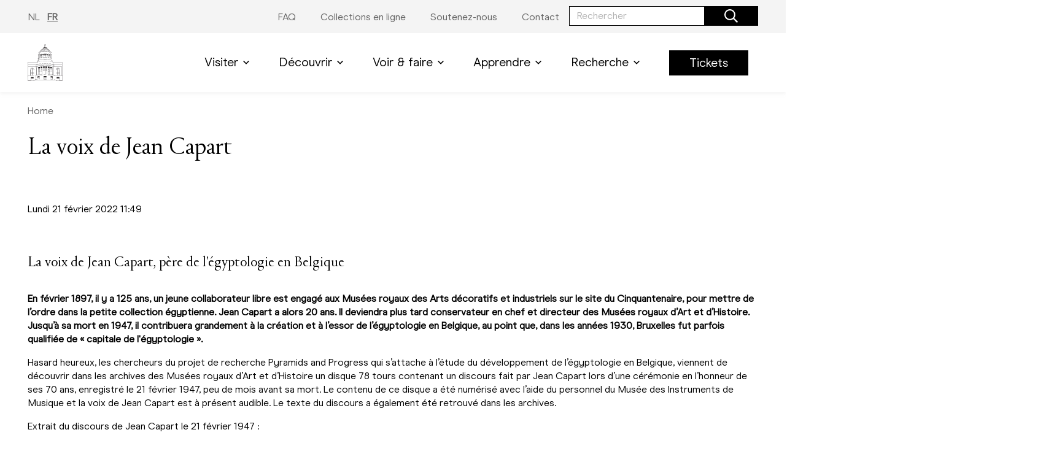

--- FILE ---
content_type: text/html; charset=UTF-8
request_url: https://www.artandhistory.museum/fr/press-item/la-voix-de-jean-capart
body_size: 78556
content:
<!DOCTYPE html>
<html lang="fr" dir="ltr" prefix="content: http://purl.org/rss/1.0/modules/content/  dc: http://purl.org/dc/terms/  foaf: http://xmlns.com/foaf/0.1/  og: http://ogp.me/ns#  rdfs: http://www.w3.org/2000/01/rdf-schema#  schema: http://schema.org/  sioc: http://rdfs.org/sioc/ns#  sioct: http://rdfs.org/sioc/types#  skos: http://www.w3.org/2004/02/skos/core#  xsd: http://www.w3.org/2001/XMLSchema# ">
  <head>
    <meta charset="utf-8" />
<noscript><style>form.antibot * :not(.antibot-message) { display: none !important; }</style>
</noscript><script async src="https://www.googletagmanager.com/gtag/js?id=G-9J1HPPGLTL"></script>
<script>window.dataLayer = window.dataLayer || [];function gtag(){dataLayer.push(arguments)};gtag("js", new Date());gtag("set", "developer_id.dMDhkMT", true);gtag("config", "G-9J1HPPGLTL", {"groups":"default","page_placeholder":"PLACEHOLDER_page_location"});gtag("config", "G-394375924", {"groups":"default","page_placeholder":"PLACEHOLDER_page_location"});</script>
<link rel="canonical" href="https://www.artandhistory.museum/fr/press-item/la-voix-de-jean-capart" />
<meta name="Generator" content="Drupal 9 (https://www.drupal.org)" />
<meta name="MobileOptimized" content="width" />
<meta name="HandheldFriendly" content="true" />
<meta name="viewport" content="width=device-width, initial-scale=1.0" />
<link rel="icon" href="/sites/default/files/AHM.ico" type="image/vnd.microsoft.icon" />
<link rel="alternate" hreflang="nl" href="https://www.artandhistory.museum/nl/press-item/de-stem-van-jean-capart" />
<link rel="alternate" hreflang="fr" href="https://www.artandhistory.museum/fr/press-item/la-voix-de-jean-capart" />

    <title>La voix de Jean Capart | Musée Art &amp; Histoire</title>
    <link rel="stylesheet" media="all" href="/sites/default/files/css/css_QZogJ-UvoUS7TjwTWofbwCyhAwDNHKYMv9XSk8rIU-o.css" />
<link rel="stylesheet" media="all" href="/sites/default/files/css/css_Zn984FqYIMw0hXQ3qTsnWcFUiN1y-nrUWeSuSFAqzco.css" />
<link rel="stylesheet" media="all" href="//fonts.googleapis.com/css2?family=Roboto:wght@300;400;700&amp;family=Source+Code+Pro&amp;display=swap" />
<link rel="stylesheet" media="all" href="//fonts.googleapis.com/css2?family=Poppins:ital,wght@0,300;0,400;0,500;0,600;1,300&amp;family=Roboto:wght@300;400;500&amp;display=swap" />

    <script type="application/json" data-drupal-selector="drupal-settings-json">{"path":{"baseUrl":"\/","scriptPath":null,"pathPrefix":"fr\/","currentPath":"node\/272","currentPathIsAdmin":false,"isFront":false,"currentLanguage":"fr"},"pluralDelimiter":"\u0003","suppressDeprecationErrors":true,"facebook_pixel":{"facebook_id":"1066451703929676","events":[{"event":"ViewContent","data":"{\u0022content_name\u0022:\u0022La voix de Jean Capart\u0022,\u0022content_type\u0022:\u0022press_item\u0022,\u0022content_ids\u0022:[\u0022272\u0022]}"}],"fb_disable_advanced":false,"eu_cookie_compliance":false,"donottrack":true},"google_analytics":{"account":"G-9J1HPPGLTL","trackOutbound":1,"trackMailto":1,"trackDownload":1,"trackDownloadExtensions":"7z|aac|arc|arj|asf|asx|avi|bin|csv|doc(x|m)?|dot(x|m)?|exe|flv|gif|gz|gzip|hqx|jar|jpe?g|js|mp(2|3|4|e?g)|mov(ie)?|msi|msp|pdf|phps|png|ppt(x|m)?|pot(x|m)?|pps(x|m)?|ppam|sld(x|m)?|thmx|qtm?|ra(m|r)?|sea|sit|tar|tgz|torrent|txt|wav|wma|wmv|wpd|xls(x|m|b)?|xlt(x|m)|xlam|xml|z|zip"},"ajaxTrustedUrl":{"form_action_p_pvdeGsVG5zNF_XLGPTvYSKCf43t8qZYSwcfZl2uzM":true,"\/fr\/search":true},"antibot":{"forms":{"newsletter":{"id":"newsletter","key":"eukWMoC3qZvnxNUvbr916KvYLAPXoIkHsXqKw9QlyP4"},"kmkg-search-search-form-block--2":{"id":"kmkg-search-search-form-block--2","key":"P6WqEshhK2ctoBdlNVqjc0y-GjiSJGi11XBLF1pKle4"},"kmkg-search-search-form-block":{"id":"kmkg-search-search-form-block","key":"P6WqEshhK2ctoBdlNVqjc0y-GjiSJGi11XBLF1pKle4"}}},"user":{"uid":0,"permissionsHash":"da7a4490ad08474e3c1b9442a9c7be7fec5c02d6faed213571773fdba9808f77"}}</script>
<script src="/sites/default/files/js/js_SgKh-_2i5--78aoF1sEnNVwze6Bk6py-kCXAWi8uBFY.js"></script>

  </head>
  <body>
        <a href="#main-content" class="visually-hidden focusable">
      Aller au contenu principal
    </a>
    <noscript><img src="https://www.facebook.com/tr?id=1066451703929676&amp;ev=PageView&amp;noscript=1" alt="" height="1" width="1" /></noscript>
      <div class="dialog-off-canvas-main-canvas" data-off-canvas-main-canvas>
    

<header class="o-header">
      <nav class="o-toolbar" role="navigation">
      <div class="o-toolbar__inner constrict constrict--md">
                  <ul class="m-lang-switch">
              <li hreflang="nl" data-drupal-link-system-path="node/272"><a href="/nl/press-item/de-stem-van-jean-capart" class="language-link" hreflang="nl" data-drupal-link-system-path="node/272">NL</a></li>
              <li hreflang="fr" data-drupal-link-system-path="node/272" class="is-active"><a href="/fr/press-item/la-voix-de-jean-capart" class="language-link is-active" hreflang="fr" data-drupal-link-system-path="node/272">FR</a></li>
          </ul>
  
  



      
    
  
      <ul  class="small m-menu desktop">
              <li>
                    
                    
                    
          <a href="/fr/faq-0" data-drupal-link-system-path="node/804">                          <span>FAQ</span>
                      </a>

                  </li>
              <li>
                    
                    
                    
          <a href="https://www.carmentis.be/eMP/eMuseumPlus" target="_blank">                          <span>Collections en ligne</span>
                      </a>

                  </li>
              <li>
                    
                    
                    
          <a href="/fr/soutenez-nous" data-drupal-link-system-path="node/28">                          <span>Soutenez-nous</span>
                      </a>

                  </li>
              <li>
                    
                    
                    
          <a href="/fr/contact-1" data-drupal-link-system-path="node/95">                          <span>Contact</span>
                      </a>

                  </li>
          </ul>
  


  <div class="o-form-block">
	<div class="o-form-block__inner">
		<form region="header_top" data-action="/fr/search" class="antibot m-form" action="/antibot" method="get" id="kmkg-search-search-form-block" accept-charset="UTF-8">
			

<div class="a-input has-button mb-0">
  <div class="a-input__field a-input__field-narrow">
    <label for=""></label>
    <input id="" name="keys" type="search" placeholder="Rechercher" />

    <button class="a-button a-button--primary has-icon">
      <span class="icon">  <span class="icon ">
    
    
    
            <svg width="50" height="50" viewBox="0 0 50 50" fill="none"><path d="M49.6582 45.791L37.8027 33.9355C37.5781 33.7109 37.2852 33.5938 36.9727 33.5938H35.6836C38.7598 30.0293 40.625 25.3906 40.625 20.3125C40.625 9.0918 31.5332 0 20.3125 0C9.0918 0 0 9.0918 0 20.3125C0 31.5332 9.0918 40.625 20.3125 40.625C25.3906 40.625 30.0293 38.7598 33.5938 35.6836V36.9727C33.5938 37.2852 33.7207 37.5781 33.9355 37.8027L45.791 49.6582C46.25 50.1172 46.9922 50.1172 47.4512 49.6582L49.6582 47.4512C50.1172 46.9922 50.1172 46.25 49.6582 45.791ZM20.3125 35.9375C11.6797 35.9375 4.6875 28.9453 4.6875 20.3125C4.6875 11.6797 11.6797 4.6875 20.3125 4.6875C28.9453 4.6875 35.9375 11.6797 35.9375 20.3125C35.9375 28.9453 28.9453 35.9375 20.3125 35.9375Z" fill="black"/></svg>

    
    
    
    
    
    
    
    
    
    
    
    
    
    
    
    
    
    
    
    
    
    
    
    
      </span>
</span>
    </button>
  </div>
</div>

<noscript>
  <div class="antibot-no-js antibot-message antibot-message-warning">You must have JavaScript enabled to use this form.</div>
</noscript>
<div class="a-input__field visually-hidden">
  <input data-twig-suggestion="kmkg-search-search-form-block" data-drupal-selector="edit-antibot-key" type="hidden" name="antibot_key" value="" />
</div>

		</form>
	</div>
</div>




      </div>
    </nav>
        <nav class="o-navigation" role="navigation">
      <div class="o-navigation__desktop">
        <div class="o-navigation__inner constrict constrict--md">
              
      
            <a href="/fr" class="a-logo museum" title="">
        <figure>
                    
                    
                    
                    
                    
                        <svg x="0" y="0" viewBox="0 0 97.7 102"><style type="text/css">.st0{fill:#231F20;}</style><g><g><path class="st0" d="M81.1,68.8c0.3-0.5,0.7-0.9,1.2-1.2v1.2H81.1z M80.9,69.1h1.3v2.2h-1.9C80.3,70.6,80.5,69.8,80.9,69.1
  M80.3,71.6h2v2.2h-2V71.6z M80.3,74.1h2v2.2h-2V74.1z M80.3,76.6h2v2.2h-2V76.6z M80.3,79h2v2.2h-2V79z M80.3,81.5h2v2.2h-2V81.5
  z M80.3,83.9h2v2.2h-2V83.9z M82.6,67.5c0.6-0.4,1.3-0.5,2-0.6v1.9h-2V67.5z M82.6,69.1h2v2.2h-2V69.1z M82.6,71.6h2v2.2h-2V71.6z
  M82.6,74.1h2v2.2h-2V74.1z M82.6,76.5h2v2.2h-2V76.5z M82.6,79h2v2.2h-2V79z M82.6,81.5h2v2.2h-2V81.5z M82.6,83.9h2v2.2h-2V83.9
  z M84.8,66.9c0.7,0,1.4,0.2,2.1,0.6v1.3h-2.1V66.9z M84.8,69.1h2.1v2.2h-2.1V69.1z M84.8,71.6h2.1v2.2h-2.1V71.6z M84.8,74.1h2.1
  v2.2h-2.1V74.1z M84.8,76.5h2.1v2.2h-2.1V76.5z M84.8,79h2.1v2.2h-2.1V79z M84.8,81.5h2.1v2.2h-2.1V81.5z M84.8,83.9h2.1v2.2h-2.1
  V83.9z M87.2,67.7c0.4,0.3,0.8,0.7,1.1,1.1h-1.1V67.7z M87.2,69.1h1.3c0.4,0.7,0.6,1.4,0.6,2.2h-1.9V69.1z M87.2,71.6h1.9v2.2
  h-1.9V71.6z M87.2,74.1h1.9v2.2h-1.9V74.1z M87.2,76.5h1.9v2.2h-1.9V76.5z M87.2,79h1.9v2.2h-1.9V79z M87.2,81.5h1.9v2.2h-1.9
  V81.5z M87.2,83.9h1.9v2.2h-1.9V83.9z M80,71.4v15h9.4v-15c0.1-2.6-1.9-4.8-4.5-4.9c-2.6-0.1-4.8,1.9-4.9,4.5
  C80,71.1,80,71.3,80,71.4 M9.4,68.8c0.3-0.5,0.7-0.9,1.1-1.2v1.2H9.4z M9.2,69.1h1.3v2.2H8.6C8.6,70.5,8.8,69.8,9.2,69.1
  M8.6,71.6h2v2.2h-2V71.6z M8.6,74.1h2v2.2h-2V74.1z M8.6,76.5h2v2.2h-2V76.5z M8.6,79h2v2.2h-2V79z M8.6,81.5h2v2.2h-2V81.5z
  M8.6,83.9h2v2.2h-2V83.9z M10.8,67.5c0.6-0.3,1.3-0.5,2-0.6v1.9h-2V67.5z M10.8,69.1h2v2.2h-2V69.1z M10.8,71.6h2v2.2h-2V71.6z
  M10.8,74.1h2v2.2h-2V74.1z M10.8,76.5h2v2.2h-2V76.5z M10.8,79h2v2.2h-2V79z M10.8,81.5h2v2.2h-2V81.5z M10.8,83.9h2v2.2h-2V83.9
  z M13.1,66.9c0.7,0,1.4,0.2,2,0.6v1.3h-2V66.9z M13.1,69.1h2v2.2h-2V69.1z M13.1,71.6h2v2.2h-2V71.6z M13.1,74.1h2v2.2h-2V74.1z
  M13.1,76.5h2v2.2h-2V76.5z M13.1,79h2v2.2h-2V79z M13.1,81.5h2v2.2h-2V81.5z M13.1,83.9h2v2.2h-2V83.9z M15.5,67.7
  c0.4,0.3,0.8,0.7,1.1,1.1h-1.1V67.7z M15.5,69.1h1.3c0.4,0.7,0.6,1.4,0.6,2.2h-1.9V69.1z M15.5,71.6h1.9v2.2h-1.9V71.6z
  M15.5,74.1h1.9v2.2h-1.9V74.1z M15.5,76.5h1.9v2.2h-1.9V76.5z M15.5,79h1.9v2.2h-1.9V79z M15.5,81.5h1.9v2.2h-1.9V81.5z
  M15.5,83.9h1.9v2.2h-1.9V83.9z M8.3,71.4v15h9.4v-15c0.1-2.6-1.9-4.8-4.5-4.9S8.4,68.4,8.3,71C8.3,71.2,8.3,71.3,8.3,71.4
  M97.4,87.5v0.8H74.9c0.3-0.2,0.5-0.4,0.5-0.6c0-0.1,0-0.1,0-0.2C75.4,87.5,97.4,87.5,97.4,87.5z M96,51.3H72
  c0-0.3-0.1-0.6-0.3-0.8h25L96,51.3z M71.8,51.3L71.8,51.3c0,0.1,0,0.2-0.1,0.3c-0.2,0.7-0.4,1.4-0.4,2.2c0,0.6,0.1,1.2,0.3,1.8
  C66.9,54,58.2,53,48.8,53S30.7,54,26,55.7c0.2-0.6,0.3-1.2,0.3-1.8c0-0.7-0.1-1.5-0.4-2.1c0-0.1-0.1-0.2-0.1-0.3l0,0
  c0-0.6,0.7-1.2,1.9-1.8c4.3-1.9,12.3-3.1,21.1-3.1s16.8,1.2,21.1,3.1C71.2,50.2,71.8,50.8,71.8,51.3 M69.8,49.3
  c-4.4-1.9-12.3-3-21-3s-16.6,1.2-20.9,3l1.1-3.5c0.1-0.3,0.7-0.7,1.6-1c3.7-1.3,10.7-2.1,18.2-2.1s14.5,0.8,18.2,2.1
  c0.9,0.3,1.5,0.7,1.6,1L69.8,49.3z M67.4,42.1v-1.7c0.7,0.3,0.8,0.7,0.8,0.8S68,41.8,67.4,42.1 M31.2,40c3.6-1.2,10.4-2,17.7-2
  s14.1,0.8,17.7,2c0.2,0.1,0.4,0.2,0.6,0.2v4.1c-3.7-1.3-10.7-2.1-18.3-2.1S34.3,43,30.5,44.3v-4.1C30.7,40.2,30.9,40.1,31.2,40
  M68.2,40.1c0,0.2-0.1,0.3-0.2,0.4c-0.2-0.2-0.5-0.3-0.7-0.4l0,0c-0.2-0.1-0.4-0.2-0.7-0.3c-3.6-1.2-10.4-2-17.8-2
  s-14.2,0.8-17.8,2c-0.2,0.1-0.5,0.2-0.7,0.3l0,0c-0.2,0.1-0.5,0.2-0.7,0.4c-0.1-0.1-0.2-0.2-0.2-0.4c0-0.2,0.2-0.7,1.7-1.2
  c3.6-1.2,10.4-2,17.7-2s14.1,0.8,17.7,2C68.1,39.4,68.3,39.9,68.2,40.1 M66.5,29.8v8.7c-0.6-0.2-1.4-0.4-2.2-0.6v-8.7
  C65,29.4,65.8,29.6,66.5,29.8 M64,29.2v8.7c-0.5-0.1-1-0.2-1.6-0.3v-8.7L64,29.2 M58.6,32v-1c1.3,0.1,2.4,0.3,3.5,0.5v1
  C61,32.3,59.8,32.1,58.6,32 M62,34.2v3.3c-1.1-0.2-2.2-0.3-3.5-0.5v-3.3C59.8,33.9,61,34,62,34.2 M58.6,33.4v-1.1
  c1.2,0.1,2.4,0.3,3.5,0.5v1.1C61,33.7,59.8,33.6,58.6,33.4 M58.3,28.3V37l-1.6-0.1v-8.7C57.2,28.2,57.7,28.3,58.3,28.3 M52.9,31.6
  v-1c1.2,0,2.4,0.1,3.5,0.2v1C55.2,31.7,54.1,31.7,52.9,31.6 M56.4,33.6v3.3c-1.1-0.1-2.3-0.2-3.5-0.2v-3.3
  C54.1,33.4,55.3,33.5,56.4,33.6 M52.9,33.1V32c1.2,0,2.3,0.1,3.5,0.2v1.1C55.3,33.2,54.1,33.1,52.9,33.1 M52.6,28v8.7H51v-8.8
  L52.6,28 M48.8,31.8v-0.3h-1.9v-1h1.8h2v1h-1.9L48.8,31.8h1.9V33h-1.9v0.3h1.9v3.3c-0.6,0-1.2,0-1.9,0s-1.3,0-1.9,0v-3.3h1.9V33
  h-1.9v-1.1L48.8,31.8 M46.7,27.9v8.7h-1.6V28L46.7,27.9 M41.3,31.8v-1c1.1-0.1,2.3-0.2,3.5-0.2v1C43.6,31.6,42.4,31.7,41.3,31.8
  M44.8,33.4v3.3c-1.2,0-2.3,0.1-3.5,0.2v-3.3C42.4,33.5,43.6,33.4,44.8,33.4 M41.3,33.2v-1.1c1.1-0.1,2.3-0.2,3.5-0.2V33
  C43.6,33.1,42.4,33.2,41.3,33.2 M41,28.2v8.7L39.4,37v-8.7C39.9,28.3,40.4,28.2,41,28.2 M35.6,32.5v-1c1.1-0.2,2.2-0.3,3.5-0.5v1
  C37.9,32.1,36.7,32.3,35.6,32.5 M39.1,33.7V37c-1.2,0.1-2.4,0.3-3.5,0.5v-3.3C36.7,34,37.9,33.9,39.1,33.7 M35.6,33.9v-1.1
  c1.1-0.2,2.2-0.3,3.5-0.5v1.1C37.9,33.6,36.7,33.7,35.6,33.9 M35.3,28.9v8.7c-0.6,0.1-1.1,0.2-1.6,0.3v-8.7L35.3,28.9 M33.4,29.2
  v8.7c-0.8,0.2-1.5,0.4-2.2,0.6v-8.7C32,29.6,32.7,29.4,33.4,29.2 M66.7,30.9v-1.2c0-0.1,0-0.1-0.1-0.1l0,0c-3.6-1.2-10.4-2-17.8-2
  s-14.2,0.8-17.8,2l0,0c-0.1,0-0.1,0.1-0.1,0.1v1.2c-1.3-0.5-1.5-0.9-1.5-1.1s0.2-0.7,1.7-1.2c3.6-1.2,10.4-2,17.7-2
  s14.1,0.8,17.7,2c1.5,0.5,1.7,1,1.7,1.2S68,30.5,66.7,30.9 M65.1,25.3v-2c0.9,0.3,1.3,0.7,1.3,1S65.9,25,65.1,25.3 M48.8,21.5
  c6.6,0,12.7,0.7,15.9,1.7v4.6c-10.5-1.9-21.3-1.9-31.8,0v-4.6C36.2,22.2,42.3,21.5,48.8,21.5 M66.4,23.2c0,0.2-0.1,0.3-0.2,0.4
  c-0.4-0.2-0.8-0.4-1.2-0.6c-3.3-1.1-9.5-1.8-16.1-1.8S36,21.9,32.7,23c-0.4,0.1-0.8,0.3-1.2,0.6c-0.1-0.1-0.2-0.2-0.2-0.4
  c0-0.3,0.6-0.7,1.6-1.1c0.5-0.2,1-0.3,1.6-0.4c9.6-1.8,19.3-1.8,28.9,0c0.6,0.1,1.1,0.3,1.6,0.4C65.9,22.5,66.4,22.8,66.4,23.2
  M62.8,21.2c-0.6-0.1-1.3-0.3-2-0.4c-1.4-3.6-4.1-6.5-7.5-8.3c-0.2-0.1-0.3-0.3-0.3-0.6c0-0.2,0.1-0.3,0.2-0.4
  c0.1-0.2,0.2-0.4,0.2-0.6c0-0.4-0.2-0.8-0.6-1c0.7,0.3,1.1,0.6,1.1,1c0,0.1-0.1,0.3-0.2,0.4c-0.2,0.2-0.2,0.4-0.3,0.6
  c0,0.4,0.2,0.7,0.5,0.8C57.8,14.4,60.9,17.4,62.8,21.2 M53.1,11c0,0.1-0.1,0.3-0.2,0.4c-0.1,0.2-0.2,0.4-0.2,0.6
  c0,0.3,0.2,0.7,0.5,0.8c3.2,1.8,5.8,4.6,7.2,8c-0.6-0.1-1.3-0.2-1.9-0.2c-1.1-3.2-3.1-6.1-5.9-8c-0.2-0.2-0.3-0.4-0.3-0.6
  s0.1-0.3,0.1-0.4c0.1-0.2,0.2-0.4,0.2-0.6c0-0.4-0.3-0.8-0.6-1.1C52.7,10.2,53.1,10.6,53.1,11 M51.1,9.8c0.7,0.3,1.1,0.7,1.1,1.2
  c0,0.1,0,0.3-0.1,0.4c-0.1,0.2-0.2,0.4-0.2,0.6c0,0.3,0.1,0.6,0.4,0.8c2.7,1.9,4.7,4.6,5.8,7.8c-0.6-0.1-1.2-0.1-1.9-0.2
  c-0.7-3-2.3-5.7-4.5-7.8c-0.1-0.2-0.2-0.4-0.2-0.6s0-0.3,0.1-0.5s0.1-0.4,0.1-0.5C51.7,10.5,51.5,10.1,51.1,9.8 M50.4,9.8
  c0.7,0.3,1.1,0.7,1.1,1.2c0,0.2,0,0.3-0.1,0.4c-0.1,0.2-0.1,0.4-0.1,0.6c0,0.3,0.1,0.6,0.3,0.8c2.2,2,3.7,4.7,4.4,7.6
  c-0.6-0.1-1.2-0.1-1.8-0.1c-0.5-2.8-1.6-5.4-3.2-7.6c-0.1-0.2-0.2-0.4-0.1-0.6c0-0.2,0-0.3,0.1-0.5s0.1-0.4,0.1-0.5
  C50.9,10.5,50.7,10.1,50.4,9.8 M50.6,11c0,0.2,0,0.3-0.1,0.5s-0.1,0.4-0.1,0.5c0,0.3,0.1,0.6,0.2,0.8c1.6,2.2,2.7,4.7,3.1,7.4
  l-1.8-0.1C51.7,17.5,51,15,50,12.6c-0.1-0.2-0.1-0.4-0.1-0.6s0-0.3,0-0.5s0-0.3,0-0.5c0-0.5-0.1-1-0.4-1.4
  C50.2,9.8,50.6,10.4,50.6,11 M49.8,11c0,0.2,0,0.3,0,0.5s0,0.4,0,0.5c0,0.3,0,0.5,0.1,0.8c1,2.3,1.6,4.8,1.9,7.4
  c-0.6,0-1.2,0-1.8,0c-0.1-2.5-0.3-5-0.6-7.4c0-0.2,0-0.5,0-0.7s0-0.4,0-0.5s0-0.3,0-0.5c0-0.5-0.1-1-0.2-1.5
  C49.6,9.9,49.9,10.5,49.8,11 M48.9,12c0,0.2,0,0.5,0,0.7c0.3,2.4,0.5,4.9,0.6,7.4h-1.8c0.1-2.5,0.3-4.9,0.6-7.4c0-0.2,0-0.5,0-0.7
  s0-0.4,0-0.5s0-0.3,0-0.5c-0.1-0.5,0-1.1,0.3-1.6c0.2,0.5,0.3,1,0.3,1.6c0,0.2,0,0.4,0,0.5S48.9,11.8,48.9,12 M48.5,8.8
  c0,0.2,0,0.2,0,0.3s-0.6-0.4-1-0.9c0.4-0.4,0.7-0.9,0.8-1.5C48.5,7.4,48.6,8.1,48.5,8.8 M48.4,9.6c-0.2,0.5-0.3,0.9-0.3,1.4
  c0,0.2,0,0.4,0,0.5s0,0.3,0,0.5s0,0.4,0,0.7c-0.3,2.5-0.6,4.9-0.6,7.4h-1.8c0.3-2.5,0.9-5,1.9-7.4c0.1-0.2,0.1-0.5,0.1-0.8
  c0-0.2,0-0.4,0-0.5c0-0.2-0.1-0.3,0-0.5C47.6,10.4,47.8,9.8,48.4,9.6 M47.7,9.6c-0.3,0.4-0.4,0.9-0.4,1.4c0,0.2,0,0.3,0,0.5
  s0,0.3,0,0.5s0,0.4-0.1,0.6c-1,2.4-1.7,4.9-1.9,7.5c-0.6,0-1.2,0-1.8,0.1c0.5-2.7,1.5-5.3,3.2-7.5c0.1-0.2,0.2-0.5,0.2-0.8
  c0-0.2,0-0.4-0.1-0.5c0-0.1-0.1-0.3-0.1-0.5C46.7,10.4,47.1,9.9,47.7,9.6 M46.9,9.8c-0.3,0.3-0.5,0.8-0.5,1.2c0,0.2,0,0.4,0.1,0.5
  s0.1,0.3,0.1,0.5s0,0.4-0.1,0.6c-1.7,2.3-2.8,4.9-3.2,7.7c-0.6,0-1.2,0.1-1.8,0.1c0.7-2.9,2.3-5.5,4.5-7.6
  c0.2-0.2,0.3-0.5,0.3-0.8c0-0.2,0-0.4-0.1-0.6c-0.1-0.1-0.1-0.3-0.1-0.4C45.9,10.5,46.3,10,46.9,9.8 M46.2,9.8
  c-0.4,0.3-0.6,0.7-0.6,1.2c0,0.2,0,0.4,0.1,0.5s0.1,0.3,0.1,0.5s0,0.4-0.2,0.6c-2.2,2.1-3.8,4.8-4.6,7.8l-1.9,0.2
  c1-3.2,3.1-5.9,5.8-7.8c0.2-0.2,0.4-0.5,0.3-0.8c0-0.2-0.1-0.4-0.2-0.6c-0.1-0.1-0.1-0.3-0.1-0.4C45.1,10.5,45.5,10.1,46.2,9.8
  M45.4,9.9c-0.4,0.2-0.6,0.6-0.6,1.1c0,0.2,0.1,0.4,0.2,0.6c0.1,0.1,0.1,0.3,0.1,0.4c0,0.2-0.1,0.4-0.2,0.6c-2.8,2-4.9,4.8-6,8.1
  c-0.7,0.1-1.3,0.2-1.9,0.3c1.4-3.5,4-6.3,7.2-8.1c0.3-0.2,0.4-0.5,0.4-0.8c0-0.2-0.1-0.4-0.2-0.6c-0.1-0.1-0.2-0.3-0.2-0.4
  C44.2,10.6,44.6,10.2,45.4,9.9 M44.5,10c-0.4,0.2-0.6,0.6-0.6,1c0,0.2,0.1,0.4,0.2,0.6c0.1,0.1,0.2,0.2,0.2,0.4
  c0,0.2-0.1,0.4-0.3,0.6c-3.4,1.8-6,4.8-7.4,8.4c-0.7,0.1-1.4,0.2-2,0.4c1.7-3.8,4.8-6.9,8.7-8.6c0.3-0.2,0.5-0.5,0.5-0.8
  c0-0.2-0.1-0.4-0.3-0.6c-0.1-0.1-0.2-0.2-0.2-0.4C43.4,10.6,43.8,10.2,44.5,10 M31.2,24.3c0-0.3,0.5-0.7,1.4-1v2
  C31.7,25,31.2,24.7,31.2,24.3 M29.4,41.2c0-0.2,0.1-0.5,0.8-0.8V42C29.7,41.8,29.4,41.5,29.4,41.2 M25.8,50.5
  c-0.2,0.2-0.3,0.5-0.3,0.8H1.6l-0.8-0.8H25.8z M22.3,87.5c0,0.1,0,0.1,0,0.2c0,0.2,0.2,0.4,0.5,0.6H0.3v-0.8
  C0.3,87.5,22.3,87.5,22.3,87.5z M1.1,88.6h22.2v8.5h-2.2v2.2h-2.5v1.2h-1.8v-9.2H9v9.2H1.1C1.1,100.5,1.1,88.6,1.1,88.6z
  M16.5,100.6H9.3v-1.9h7.2V100.6z M16.5,98.4H9.3V97h7.2V98.4z M9.4,94.3h7.2v1H9.4C9.4,95.3,9.4,94.3,9.4,94.3z M16.5,96.7H9.3
  v-1.1h7.2V96.7z M1.1,100.9h17.5v0.8H1.1V100.9z M18.9,99.7h59.8v2.1H18.9V99.7z M33.2,94.4v2.8h-5.6V95
  C29.3,94.7,31.2,94.5,33.2,94.4 M27.7,93.2v-0.9c1.6-0.2,3.5-0.4,5.6-0.5v0.9C31.2,92.8,29.3,93,27.7,93.2 M33.2,93v1.1
  c-2.1,0.2-3.9,0.3-5.6,0.5v-1.1C29.3,93.3,31.2,93.1,33.2,93 M76.2,97.4v1.9H21.4v-1.9h27.4v-0.3h-3.7c0-0.2,0-0.6,0-1.2v-2h3.7
  v-0.3h-3.7v-1.1h3.7v-0.3h-3.7v-0.9c1.2,0,2.4,0,3.7,0l0,0h3.7v0.9h-3.7v0.3h3.7v1.1h-3.7v0.3h3.7v2c0,0.7,0,1,0,1.2h-3.7v0.3
  H76.2L76.2,97.4z M70,94.9v2.2h-5.6v-2.8C66.5,94.5,68.3,94.7,70,94.9 M64.4,92.7v-0.9c2.1,0.2,3.9,0.3,5.6,0.5v0.9
  C68.3,93,66.5,92.8,64.4,92.7 M70,93.5v1.1c-1.6-0.2-3.5-0.4-5.6-0.5V93C66.5,93.2,68.3,93.3,70,93.5 M75.1,87.8
  c0,0.1,0,0.3-1,0.6H74v8.8h-3.7v-7.8h-0.1c-1.7-0.2-3.7-0.5-5.9-0.6h-0.2v8.4H52.8v-8.9h-0.2c-1.2,0-2.4,0-3.7,0h-0.2
  c-1.3,0-2.6,0-3.8,0h-0.2v8.9H33.5v-8.5h-0.2c-2.2,0.2-4.2,0.4-5.9,0.6h-0.1v7.8h-3.7v-8.8h-0.1c-1-0.3-1-0.6-1-0.6
  s0.1-0.5,2.1-0.9c4.9-1,14.1-1.7,24.1-1.7s19.2,0.7,24.2,1.7C75,87.3,75.1,87.7,75.1,87.8 M95.9,62v0.8H74c0-0.1,0-0.1,0-0.2
  c0-0.2-0.1-0.4-0.2-0.6C73.8,62,95.9,62,95.9,62z M95.9,57.4v4.3H73.5c-0.2-0.1-0.4-0.3-0.6-0.4V60c0.7-0.4,1.1-0.8,1.1-1.3
  c0-0.2-0.1-0.5-0.2-0.6c0.1-0.2,0.2-0.4,0.2-0.6c0,0,0-0.1,0-0.2L95.9,57.4z M95.9,56.3V57h-22c-0.2-0.3-0.5-0.6-0.9-0.8
  L95.9,56.3z M71.6,53.8c0-0.7,0.1-1.4,0.4-2c0-0.1,0.1-0.1,0.1-0.2H96v4.3H72.4L72,55.7C71.7,55.1,71.6,54.5,71.6,53.8 M48.8,53.2
  c9.5,0,18.2,1,22.8,2.7c1.3,0.5,2,1,2,1.5c0,0.2-0.1,0.3-0.2,0.4c-0.5-0.4-1.1-0.8-1.8-1c-4.7-1.7-13.5-2.7-23-2.7
  s-18.3,1-22.9,2.7c-0.7,0.2-1.3,0.6-1.8,1c-0.1-0.1-0.1-0.3-0.1-0.4c0-0.5,0.7-1,2-1.5c4.6-1.7,13.4-2.7,22.8-2.7 M1.6,55.9v-4.3
  h23.9c0,0.1,0,0.1,0.1,0.2c0.3,0.6,0.4,1.3,0.4,2s-0.1,1.3-0.4,1.9L25.1,56L1.6,55.9z M1.6,57v-0.8h22.9c-0.4,0.2-0.7,0.5-0.9,0.8
  H1.6z M1.6,61.6v-4.3h22c0,0,0,0.1,0,0.2c0,0.2,0.1,0.5,0.2,0.7c-0.1,0.2-0.2,0.4-0.2,0.6c0,0.4,0.4,0.9,1.1,1.3v1.2
  c-0.2,0.1-0.4,0.2-0.6,0.4L1.6,61.6z M1.6,62.7V62h22.1c-0.1,0.2-0.2,0.4-0.2,0.6c0,0.1,0,0.1,0,0.2L1.6,62.7z M72.8,85.5
  c2,0.4,2.1,0.8,2.1,0.9s0,0.2-0.7,0.5c-0.5-0.2-0.9-0.3-1.4-0.4c-4.9-1.1-14.2-1.7-24.2-1.7l0,0c-10,0-19.3,0.7-24.2,1.7
  c-0.5,0.1-0.9,0.2-1.4,0.4c-0.6-0.2-0.7-0.4-0.7-0.5s0.1-0.4,2.1-0.9c4.9-1,14.2-1.7,24.2-1.7S67.9,84.4,72.8,85.5 M71.5,64.7
  c0.3,0.1,0.7,0.3,1,0.4v20c-0.7-0.1-1.4-0.3-2.2-0.4V64.3C70.8,64.4,71.2,64.6,71.5,64.7 M70,64.2v20.5c-0.7-0.1-1.4-0.2-2.2-0.3
  V63.7C68.7,63.8,69.4,64,70,64.2 M63.6,67.6v-1c1.5,0.2,2.8,0.4,4,0.7v0.9C66.3,68,65,67.8,63.6,67.6 M63.6,69v-1
  c1.5,0.2,2.8,0.4,4,0.7v1.1C66.3,69.5,65,69.3,63.6,69 M63.6,70.8v-1.4c1.5,0.2,2.8,0.4,4,0.7v1.4C66.3,71.2,65,71,63.6,70.8
  M63.6,72.8v-1.7c1.5,0.2,2.8,0.4,4,0.7v1.7C66.3,73.2,65,72.9,63.6,72.8 M67.6,76.3v8.1c-1.2-0.1-2.6-0.3-4-0.4v-8.4
  C65,75.8,66.4,76,67.6,76.3 M63.6,75.3V73c1.5,0.2,2.8,0.4,4,0.7V76C66.3,75.8,65,75.5,63.6,75.3 M63.3,62.9V84l-2.1-0.1V62.6
  L63.3,62.9 M56.9,67v-1c1.4,0.1,2.8,0.2,4,0.3v1C59.6,67.2,58.2,67.1,56.9,67 M56.9,68.4v-1.2c1.4,0.1,2.7,0.2,4,0.3v1.1
  C59.6,68.6,58.2,68.5,56.9,68.4 M56.9,70.1v-1.4c1.4,0.1,2.7,0.2,4,0.3v1.4C59.6,70.3,58.3,70.2,56.9,70.1 M56.9,72.1v-1.7
  c1.4,0.1,2.7,0.2,4,0.3v1.7C59.6,72.2,58.2,72.1,56.9,72.1 M60.9,75.3v8.6c-1.3-0.1-2.6-0.1-4-0.2V75C58.3,75,59.6,75.1,60.9,75.3
  M56.9,74.6v-2.3c1.4,0.1,2.7,0.2,4,0.3V75C59.6,74.9,58.2,74.8,56.9,74.6 M56.6,62.3v21.4l-2.1-0.1V62.1L56.6,62.3 M50.1,66.7v-1
  c1.4,0,2.7,0,4,0.1v1C52.8,66.8,51.5,66.7,50.1,66.7 M50.1,68.2V67c1.4,0,2.7,0,4,0.1v1.1C52.8,68.2,51.5,68.1,50.1,68.2
  M50.1,69.8v-1.4c1.4,0,2.7,0.1,4,0.1v1.4C52.8,69.9,51.5,69.8,50.1,69.8 M50.1,71.8v-1.7c1.4,0,2.7,0,4,0.1v1.7
  C52.8,71.8,51.5,71.8,50.1,71.8 M54.1,74.8v8.8c-1.3,0-2.7,0-4-0.1v-8.9C51.5,74.7,52.9,74.7,54.1,74.8 M50.1,74.4v-2.3
  c1.4,0,2.7,0.1,4,0.1v2.3C52.8,74.4,51.5,74.4,50.1,74.4 M48.8,62h1v21.5h-2.1V62H48.8 M43.4,66.8v-1c1.3-0.1,2.7-0.1,4-0.1v1
  C46,66.7,44.7,66.7,43.4,66.8 M43.4,68.3v-1.1c1.3-0.1,2.7-0.1,4-0.1v1.1C46,68.2,44.7,68.2,43.4,68.3 M43.4,69.9v-1.4
  c1.3,0,2.7-0.1,4-0.1v1.4C46,69.8,44.7,69.8,43.4,69.9 M43.4,71.9v-1.7c1.3-0.1,2.7-0.1,4-0.1v1.6C46,71.8,44.7,71.8,43.4,71.9
  M47.4,74.7v8.8c-1.4,0-2.7,0-4,0.1v-8.8C44.7,74.7,46.1,74.7,47.4,74.7 M43.4,74.5v-2.3c1.3-0.1,2.7-0.1,4-0.1v2.3
  C46,74.4,44.7,74.4,43.4,74.5 M43.1,62.1v21.4L41,83.6V62.2L43.1,62.1 M36.6,67.3v-1c1.3-0.1,2.6-0.2,4-0.3v1
  C39.2,67.1,37.9,67.2,36.6,67.3 M36.6,68.7v-1.1c1.3-0.1,2.7-0.3,4-0.3v1.1C39.2,68.5,37.9,68.6,36.6,68.7 M36.6,70.4V69
  c1.3-0.1,2.7-0.2,4-0.3v1.4C39.2,70.2,37.9,70.3,36.6,70.4 M36.6,72.4v-1.7c1.3-0.1,2.7-0.2,4-0.3V72
  C39.2,72.1,37.9,72.2,36.6,72.4 M40.6,74.9v8.7c-1.4,0-2.7,0.1-4,0.2v-8.5C37.9,75.1,39.3,75,40.6,74.9 M36.6,74.9v-2.2
  c1.3-0.1,2.7-0.3,4-0.3v2.3C39.2,74.7,37.9,74.8,36.6,74.9 M36.3,62.6v21.2l-2,0.1v-21L36.3,62.6 M30,68.3v-0.9
  c1.2-0.3,2.6-0.5,4-0.7v1C32.5,67.9,31.2,68.1,30,68.3 M30,69.8v-1.2c1.2-0.3,2.6-0.5,4-0.7V69C32.5,69.3,31.2,69.5,30,69.8
  M30,71.5v-1.4c1.2-0.2,2.6-0.5,4-0.7v1.4C32.5,71,31.2,71.2,30,71.5 M30,73.4v-1.7c1.2-0.2,2.6-0.5,4-0.7v1.7
  C32.5,72.9,31.2,73.2,30,73.4 M34,75.6V84c-1.4,0.1-2.8,0.2-4,0.4v-8.1C31.2,76,32.5,75.8,34,75.6 M30,76v-2.2
  c1.2-0.3,2.6-0.5,4-0.7v2.2C32.5,75.5,31.2,75.7,30,76 M29.7,63.7v20.8l-2.1,0.3V64.2C28.2,64,28.9,63.8,29.7,63.7 M26,64.7
  c0.4-0.1,0.8-0.3,1.3-0.4v20.5c-0.8,0.1-1.6,0.2-2.2,0.4v-20C25.3,64.9,25.7,64.8,26,64.7 M73.7,63.8c0,0.3-0.3,0.7-0.9,1
  c-0.3-0.2-0.7-0.3-1-0.4c-4.7-1.7-13.5-2.7-23-2.7s-18.3,1-22.9,2.7c-0.3,0.1-0.7,0.3-1,0.4c-0.6-0.3-0.9-0.7-0.9-1
  c0-0.5,0.7-1,2-1.5c4.6-1.7,13.4-2.7,22.8-2.7s18.2,1,22.8,2.7C73,62.8,73.7,63.3,73.7,63.8 M73.7,62.6c0,0.2,0,0.3-0.1,0.4
  c-0.5-0.4-1.2-0.8-1.8-1c-4.7-1.7-13.5-2.7-23-2.7s-18.3,1-22.9,2.7c-0.7,0.2-1.3,0.6-1.8,1C24,62.9,24,62.7,24,62.6
  c0-0.5,0.7-1,2-1.5c4.6-1.7,13.4-2.7,22.8-2.7s18.2,1,22.8,2.7C72.9,61.6,73.6,62.1,73.7,62.6 M72.5,59.8v1.3
  c-0.3-0.1-0.5-0.2-0.9-0.4C67.1,59.1,58.3,58,48.8,58s-18.3,1-22.9,2.7c-0.3,0.1-0.6,0.2-0.9,0.4v-1.2h-0.1c-0.6-0.3-1-0.7-1-1.1
  c0-0.5,0.7-1.1,2-1.5c4.6-1.7,13.4-2.7,22.8-2.7s18.2,1,22.8,2.7c1.3,0.5,2,1,2,1.5C73.5,59.1,73.2,59.5,72.5,59.8L72.5,59.8z
  M12.8,65.7c3.1,0,5.5,2.5,5.5,5.6v15.9h-11V71.3C7.3,68.3,9.8,65.8,12.8,65.7 M7,71.3v15.9H1.5V63.1h22c0,0.1,0.1,0.1,0.1,0.2
  c-0.1,0.2-0.2,0.4-0.2,0.6c0,0.5,0.4,0.9,1.1,1.3v20.1h-0.1c-2.1,0.5-2.4,0.9-2.4,1.2s0.2,0.4,0.6,0.7l-0.3,0.2h-3.8V71.3
  c0-3.2-2.6-5.8-5.8-5.8C9.6,65.5,7,68.1,7,71.3L7,71.3 M84.5,65.8c3.1,0,5.5,2.5,5.5,5.6v15.9H79v-16C79,68.3,81.5,65.8,84.5,65.8
  M78.7,71.3v15.9h-3.8c-0.1-0.1-0.2-0.1-0.3-0.2c0.4-0.2,0.6-0.4,0.6-0.7s-0.2-0.7-2.4-1.2h-0.1v-20c0.7-0.4,1.1-0.8,1.1-1.3
  c0-0.2-0.1-0.4-0.2-0.6c0-0.1,0.1-0.1,0.1-0.2h22v24.1h-5.4V71.3c0-3.2-2.6-5.8-5.8-5.8S78.7,68.1,78.7,71.3L78.7,71.3 M78.8,99.3
  h-2.5v-2.2h-2v-8.5h22.2v11.9h-7.9v-9.2h-7.8v9.2H79L78.8,99.3z M88.1,100.6h-7.2v-1.9h7.4L88.1,100.6z M88.1,98.4h-7.2V97h7.4
  L88.1,98.4z M80.9,94.3h7.4v1h-7.2L80.9,94.3z M88.3,96.7h-7.2v-1.1h7.2V96.7z M79,100.9h17.5v0.8H79V100.9z M49.8,3.6
  c0.1-0.5,0.3-1,0.6-1.4l0.4-0.4l0.3-0.3c0,0.2-0.1,0.4-0.2,0.6C50.3,3.2,50,3.5,49.8,3.6 M48.2,3.6c-0.5-0.3-0.8-0.8-1-1.3
  C47.1,2,47.1,1.8,47,1.5C47.6,2.1,48,2.8,48.2,3.6 M96.3,54.8v-3.3l1-1.1c0-0.1,0-0.1,0-0.2s-0.1-0.1-0.1-0.1H71.5
  c-0.4-0.3-0.9-0.6-1.4-0.8l-1.2-3.8c-0.1-0.4-0.7-0.8-1.5-1.2v-2.1c0.8-0.3,1.1-0.7,1.1-1.2c0-0.2-0.1-0.4-0.3-0.6
  c0.2-0.2,0.3-0.4,0.3-0.6c0-0.5-0.6-1-1.8-1.4V31c1.2-0.4,1.8-0.9,1.8-1.4s-0.7-1-1.9-1.5c-0.5-0.2-1-0.3-1.5-0.5v-2.2
  c1.1-0.4,1.7-0.8,1.7-1.3c0-0.2-0.1-0.4-0.3-0.6c0.2-0.1,0.3-0.4,0.3-0.6c0-0.5-0.6-1-1.8-1.3c-0.5-0.2-1-0.3-1.6-0.5L63.2,21
  c-1.8-4-4.9-7.1-8.9-8.8c-0.2-0.1-0.4-0.3-0.4-0.6c0-0.2,0.1-0.3,0.2-0.4c0.2-0.2,0.2-0.4,0.2-0.6c0-1.2-2.4-1.8-4.8-1.9
  c0-0.7,0.1-1.3,0.2-2c0.1-0.4,0.2-0.8,0.2-1.3c0-0.3-0.1-0.5-0.1-0.8c0-0.1-0.1-0.3-0.1-0.4c0-0.2,0-0.5,0.1-0.7
  c0.3,0,0.8-0.3,1.4-1.6c0.2-0.4,0.3-0.9,0.3-1.3V0l-0.3,0.5C51,0.8,50.8,1,50.6,1.3c-0.1,0.1-0.2,0.2-0.4,0.4
  c-0.4,0.5-0.6,1.1-0.7,1.7c-0.2,0.6-0.2,0.9-0.2,1.2c0,0.2,0,0.3,0.1,0.5s0.1,0.5,0.1,0.7c0,0.4-0.1,0.8-0.2,1.2
  c-0.2,0.7-0.2,1.3-0.3,2h-0.4c0-0.1,0-0.2,0-0.3c0-0.9-0.1-1.8-0.5-2.6V6c-0.6-0.7,0.2-2,0.2-2l0.1-0.1l0,0
  c0.2-0.4,0.3-0.9,0.2-1.3c-0.1-0.2-0.1-0.5,0-0.7c0.1-0.1,0.2-0.2,0.3-0.2l0,0c0.2,0,0.4,0.1,0.4,0.3l0,0c0,0.3-0.1,0.6-0.3,0.8
  c-0.1,0-0.1,0.1-0.1,0.2l0,0c0,0.1,0.1,0.1,0.2,0.1l0,0c0.4-0.2,0.6-0.7,0.5-1.1c0-0.3-0.3-0.6-0.7-0.6c-0.2,0-0.5,0.1-0.6,0.3
  c-0.2,0.3-0.2,0.7,0,1c0.1,0.2,0.1,0.5-0.1,0.7c-0.3-0.9-0.9-1.8-1.6-2.5l-0.3-0.3V1c0,0.5,0.1,0.9,0.2,1.3
  c0.2,0.7,0.7,1.2,1.3,1.6c-0.2,0.4-0.7,1.5-0.1,2.2c-0.1,0.7-0.4,1.3-0.9,1.8L46.7,8l0.1,0.1C47,8.4,47.3,8.7,47.6,9
  c-2.5,0.1-4.8,0.7-4.8,1.9c0,0.2,0.1,0.4,0.2,0.6c0.1,0.1,0.2,0.3,0.2,0.4c0,0.2-0.1,0.5-0.3,0.5c-4,1.7-7.2,4.9-9,8.9
  c-0.6,0.1-1.1,0.3-1.5,0.4c-1.2,0.4-1.8,0.8-1.8,1.3c0,0.2,0.1,0.4,0.3,0.6c-0.2,0.1-0.3,0.4-0.3,0.6c0,0.5,0.6,0.9,1.7,1.3v2.2
  c-0.6,0.2-1.1,0.3-1.6,0.5c-1.3,0.4-1.9,0.9-1.9,1.5s0.6,1,1.8,1.4v7.4c-1.2,0.4-1.8,0.9-1.8,1.4c0,0.2,0.1,0.4,0.3,0.6
  c-0.2,0.2-0.3,0.4-0.3,0.6c0,0.4,0.4,0.8,1.1,1.2v2.1c-0.9,0.3-1.4,0.7-1.5,1.2l-1.2,3.8c-0.5,0.2-0.9,0.5-1.4,0.8H0.4
  c-0.1,0-0.1,0-0.1,0.1s0,0.1,0,0.2l1.1,1.1v35.7H0v1.4h0.8V102h96V88.6h0.9v-1.4h-1.4V54.8z"/></g></g></svg>

          
          
                  </figure>
      </a>
      




  



      
    
  
      <ul  class="large m-menu desktop">
              <li>
                    
                    
                    
          <a href="/fr/visiter" data-drupal-link-system-path="node/195">                          Visiter   <span class="icon ">
    
    
    
    
    
    
    
    
    
    
    
    
    
    
    
    
    
    
    
            <svg width="10" height="6" viewBox="0 0 10 6" fill="none"><path d="M1.42857 -3.74669e-07L5 3.75L8.57143 -6.24448e-08L10 0.75L5 6L-3.27835e-08 0.75L1.42857 -3.74669e-07Z" fill="black"/></svg>

    
    
    
    
    
    
    
    
      </span>

                      </a>

                            
    
  
      <ul  class="m-menu__submenu hidden">
              <li>
                    
                    
                    
          <a href="/fr/infos-pratiques-0" data-drupal-link-system-path="node/62">                          <span>Informations pratiques</span>
                      </a>

                  </li>
              <li>
                    
                    
                    
          <a href="/fr/museumshop-0" data-drupal-link-system-path="node/138">                          <span>Museumshop</span>
                      </a>

                  </li>
              <li>
                    
                    
                    
          <a href="/fr/gedeon-coffee-shop-ferme-temporairement" data-drupal-link-system-path="node/1069">                          <span>Gédéon – Coffee Shop</span>
                      </a>

                  </li>
          </ul>
  
                  </li>
              <li>
                    
                    
                    
          <a href="/fr/decouvrir-0" data-drupal-link-system-path="node/102">                          Découvrir   <span class="icon ">
    
    
    
    
    
    
    
    
    
    
    
    
    
    
    
    
    
    
    
            <svg width="10" height="6" viewBox="0 0 10 6" fill="none"><path d="M1.42857 -3.74669e-07L5 3.75L8.57143 -6.24448e-08L10 0.75L5 6L-3.27835e-08 0.75L1.42857 -3.74669e-07Z" fill="black"/></svg>

    
    
    
    
    
    
    
    
      </span>

                      </a>

                            
    
  
      <ul  class="m-menu__submenu hidden">
              <li>
                    
                    
                    
          <a href="/fr/collections" data-drupal-link-system-path="node/53">                          <span>Collections</span>
                      </a>

                  </li>
              <li>
                    
                    
                    
          <a href="/fr/expositions-temporaires" data-drupal-link-system-path="node/132">                          <span>Expositions temporaires</span>
                      </a>

                  </li>
              <li>
                    
                    
                    
          <a href="/fr/les-incontournables" data-drupal-link-system-path="node/668">                          <span>Les Incontournables</span>
                      </a>

                  </li>
              <li>
                    
                    
                    
          <a href="/fr/pavillon-des-passions-humaines" data-drupal-link-system-path="node/139">                          <span>Pavillon des Passions humaines</span>
                      </a>

                  </li>
              <li>
                    
                    
                    
          <a href="/fr/atelier-de-moulage" data-drupal-link-system-path="node/134">                          <span>Atelier de moulage</span>
                      </a>

                  </li>
          </ul>
  
                  </li>
              <li>
                    
                    
                    
          <a href="/fr/voir-faire-0" data-drupal-link-system-path="node/196">                          Voir &amp; faire   <span class="icon ">
    
    
    
    
    
    
    
    
    
    
    
    
    
    
    
    
    
    
    
            <svg width="10" height="6" viewBox="0 0 10 6" fill="none"><path d="M1.42857 -3.74669e-07L5 3.75L8.57143 -6.24448e-08L10 0.75L5 6L-3.27835e-08 0.75L1.42857 -3.74669e-07Z" fill="black"/></svg>

    
    
    
    
    
    
    
    
      </span>

                      </a>

                            
    
  
      <ul  class="m-menu__submenu hidden">
              <li>
                    
                    
                    
          <a href="/fr/agenda" data-drupal-link-system-path="node/64">                          <span>Agenda</span>
                      </a>

                  </li>
              <li>
                    
                    
                    
          <a href="/fr/visites-ateliers-pour-groupes" data-drupal-link-system-path="node/670">                          <span>Visites &amp; ateliers</span>
                      </a>

                  </li>
              <li>
                    
                    
                    
          <a href="/fr/parcours-pour-enfants" data-drupal-link-system-path="node/809">                          <span>Parcours pour enfants</span>
                      </a>

                  </li>
              <li>
                    
                    
                    
          <a href="/fr/anniversaire" data-drupal-link-system-path="node/63">                          <span>Anniversaire</span>
                      </a>

                  </li>
          </ul>
  
                  </li>
              <li>
                    
                    
                    
          <a href="/fr/enseignement-1" data-drupal-link-system-path="node/135">                          Apprendre   <span class="icon ">
    
    
    
    
    
    
    
    
    
    
    
    
    
    
    
    
    
    
    
            <svg width="10" height="6" viewBox="0 0 10 6" fill="none"><path d="M1.42857 -3.74669e-07L5 3.75L8.57143 -6.24448e-08L10 0.75L5 6L-3.27835e-08 0.75L1.42857 -3.74669e-07Z" fill="black"/></svg>

    
    
    
    
    
    
    
    
      </span>

                      </a>

                            
    
  
      <ul  class="m-menu__submenu hidden">
              <li>
                    
                    
                    
          <a href="/fr/education/visite-guidee" data-drupal-link-system-path="node/230">                          <span>Visite guidée</span>
                      </a>

                  </li>
              <li>
                    
                    
                    
          <a href="/fr/education/atelier" data-drupal-link-system-path="node/240">                          <span>Atelier+</span>
                      </a>

                  </li>
              <li>
                    
                    
                    
          <a href="/fr/education/outils-pedagogiques" data-drupal-link-system-path="node/722">                          <span>Outils pédagogiques</span>
                      </a>

                  </li>
          </ul>
  
                  </li>
              <li>
                    
                    
                    
          <a href="/fr/recherche-1" data-drupal-link-system-path="node/101">                          Recherche   <span class="icon ">
    
    
    
    
    
    
    
    
    
    
    
    
    
    
    
    
    
    
    
            <svg width="10" height="6" viewBox="0 0 10 6" fill="none"><path d="M1.42857 -3.74669e-07L5 3.75L8.57143 -6.24448e-08L10 0.75L5 6L-3.27835e-08 0.75L1.42857 -3.74669e-07Z" fill="black"/></svg>

    
    
    
    
    
    
    
    
      </span>

                      </a>

                            
    
  
      <ul  class="m-menu__submenu hidden">
              <li>
                    
                    
                    
          <a href="/fr/recherche-scientifique-0" data-drupal-link-system-path="node/182">                          <span>Recherche scientifique</span>
                      </a>

                  </li>
              <li>
                    
                    
                    
          <a href="/fr/publications-1" data-drupal-link-system-path="node/1564">                          <span>Publications</span>
                      </a>

                  </li>
              <li>
                    
                    
                    
          <a href="/fr/bibliotheques" data-drupal-link-system-path="node/47">                          <span>Bibliothèques</span>
                      </a>

                  </li>
              <li>
                    
                    
                    
          <a href="/fr/archives" data-drupal-link-system-path="node/10">                          <span>Archives</span>
                      </a>

                  </li>
              <li>
                    
                    
                    
          <a href="/fr/image-studio" data-drupal-link-system-path="node/50">                          <span>Image Studio</span>
                      </a>

                  </li>
              <li>
                    
                    
                    
          <a href="/fr/irshaab" data-drupal-link-system-path="node/546">                          <span>IRSHAAB</span>
                      </a>

                  </li>
              <li>
                    
                    
                    
          <a href="/fr/pret-doeuvres" data-drupal-link-system-path="node/723">                          <span>Prêt d&#039;oeuvres</span>
                      </a>

                  </li>
          </ul>
  
                  </li>
              <li>
                    
                                          
                    
          <a href="/fr/tickets-0" class="a-button--primary a-button" button_class="a-button--primary" data-drupal-link-system-path="node/630">                          <span>Tickets</span>
                      </a>

                  </li>
          </ul>
  





                      
    
  <button
        class="
      a-button
      a-button--hamburger
      js-open-nav has-icon
              has-icon
          "
      >
          <span>
        menu
      </span>
    
            <span class="icon ">
    
    
    
    
    
            <svg width="33" height="29" viewBox="0 0 33 29" fill="none"><path d="M32.1161 4.44531H0.883929C0.395779 4.44531 0 4.03604 0 3.53125V1.09375C0 0.588959 0.395779 0.179688 0.883929 0.179688H32.1161C32.6042 0.179688 33 0.588959 33 1.09375V3.53125C33 4.03604 32.6042 4.44531 32.1161 4.44531ZM32.1161 16.6328H0.883929C0.395779 16.6328 0 16.2235 0 15.7188V13.2812C0 12.7765 0.395779 12.3672 0.883929 12.3672H32.1161C32.6042 12.3672 33 12.7765 33 13.2812V15.7188C33 16.2235 32.6042 16.6328 32.1161 16.6328ZM32.1161 28.8203H0.883929C0.395779 28.8203 0 28.411 0 27.9062V25.4688C0 24.964 0.395779 24.5547 0.883929 24.5547H32.1161C32.6042 24.5547 33 24.964 33 25.4688V27.9062C33 28.411 32.6042 28.8203 32.1161 28.8203Z" fill="black"/></svg>

    
    
    
    
    
    
    
    
    
    
    
    
    
    
    
    
    
    
    
    
    
    
      </span>

      </button>

            
    
  <button
        class="
      a-button
      a-button--hamburger
      js-close-nav has-icon hidden
              has-icon
          "
      >
          <span>
        menu
      </span>
    
            <span class="icon ">
    
    
    
    
    
    
            <svg width="13" height="15" viewBox="0 0 13 15" fill="none"><path d="M6.28906 6.23047L9.69727 0.78125H11.9043L7.41211 7.83203L12.0117 15H9.78516L6.28906 9.45312L2.77344 15H0.556641L5.16602 7.83203L0.664062 0.78125H2.86133L6.28906 6.23047Z" fill="black"/></svg>

    
    
    
    
    
    
    
    
    
    
    
    
    
    
    
    
    
    
    
    
    
      </span>

      </button>

        </div>
      </div>
      <div class="o-navigation__mobile constrict constrict--md hidden">
            <div class="o-form-block">
	<div class="o-form-block__inner">
		<form region="header_mobile" data-action="/fr/search" class="antibot m-form" action="/antibot" method="get" id="kmkg-search-search-form-block--2" accept-charset="UTF-8">
			

<div class="a-input has-button mb-0">
  <div class="a-input__field a-input__field-narrow">
    <label for=""></label>
    <input id="" name="keys" type="search" placeholder="Rechercher" />

    <button class="a-button a-button--primary has-icon">
      <span class="icon">  <span class="icon ">
    
    
    
            <svg width="50" height="50" viewBox="0 0 50 50" fill="none"><path d="M49.6582 45.791L37.8027 33.9355C37.5781 33.7109 37.2852 33.5938 36.9727 33.5938H35.6836C38.7598 30.0293 40.625 25.3906 40.625 20.3125C40.625 9.0918 31.5332 0 20.3125 0C9.0918 0 0 9.0918 0 20.3125C0 31.5332 9.0918 40.625 20.3125 40.625C25.3906 40.625 30.0293 38.7598 33.5938 35.6836V36.9727C33.5938 37.2852 33.7207 37.5781 33.9355 37.8027L45.791 49.6582C46.25 50.1172 46.9922 50.1172 47.4512 49.6582L49.6582 47.4512C50.1172 46.9922 50.1172 46.25 49.6582 45.791ZM20.3125 35.9375C11.6797 35.9375 4.6875 28.9453 4.6875 20.3125C4.6875 11.6797 11.6797 4.6875 20.3125 4.6875C28.9453 4.6875 35.9375 11.6797 35.9375 20.3125C35.9375 28.9453 28.9453 35.9375 20.3125 35.9375Z" fill="black"/></svg>

    
    
    
    
    
    
    
    
    
    
    
    
    
    
    
    
    
    
    
    
    
    
    
    
      </span>
</span>
    </button>
  </div>
</div>

<noscript>
  <div class="antibot-no-js antibot-message antibot-message-warning">You must have JavaScript enabled to use this form.</div>
</noscript>
<div class="a-input__field visually-hidden">
  <input data-twig-suggestion="kmkg-search-search-form-block--2" data-drupal-selector="edit-antibot-key" type="hidden" name="antibot_key" value="" />
</div>

		</form>
	</div>
</div>


  



      
    
  
      <ul  class="m-menu mobile">
              <li>
                    
                    
                    
          <a href="/fr/visiter" data-drupal-link-system-path="node/195">                          Visiter   <span class="icon ">
    
    
    
    
    
    
    
    
    
    
    
    
    
    
    
    
    
    
    
            <svg width="10" height="6" viewBox="0 0 10 6" fill="none"><path d="M1.42857 -3.74669e-07L5 3.75L8.57143 -6.24448e-08L10 0.75L5 6L-3.27835e-08 0.75L1.42857 -3.74669e-07Z" fill="black"/></svg>

    
    
    
    
    
    
    
    
      </span>

                      </a>

                            
    
  
      <ul  class="m-menu__submenu hidden">
              <li>
                    
                    
                    
          <a href="/fr/infos-pratiques-0" data-drupal-link-system-path="node/62">                          <span>Informations pratiques</span>
                      </a>

                  </li>
              <li>
                    
                    
                    
          <a href="/fr/museumshop-0" data-drupal-link-system-path="node/138">                          <span>Museumshop</span>
                      </a>

                  </li>
              <li>
                    
                    
                    
          <a href="/fr/gedeon-coffee-shop-ferme-temporairement" data-drupal-link-system-path="node/1069">                          <span>Gédéon – Coffee Shop</span>
                      </a>

                  </li>
          </ul>
  
                  </li>
              <li>
                    
                    
                    
          <a href="/fr/decouvrir-0" data-drupal-link-system-path="node/102">                          Découvrir   <span class="icon ">
    
    
    
    
    
    
    
    
    
    
    
    
    
    
    
    
    
    
    
            <svg width="10" height="6" viewBox="0 0 10 6" fill="none"><path d="M1.42857 -3.74669e-07L5 3.75L8.57143 -6.24448e-08L10 0.75L5 6L-3.27835e-08 0.75L1.42857 -3.74669e-07Z" fill="black"/></svg>

    
    
    
    
    
    
    
    
      </span>

                      </a>

                            
    
  
      <ul  class="m-menu__submenu hidden">
              <li>
                    
                    
                    
          <a href="/fr/collections" data-drupal-link-system-path="node/53">                          <span>Collections</span>
                      </a>

                  </li>
              <li>
                    
                    
                    
          <a href="/fr/expositions-temporaires" data-drupal-link-system-path="node/132">                          <span>Expositions temporaires</span>
                      </a>

                  </li>
              <li>
                    
                    
                    
          <a href="/fr/les-incontournables" data-drupal-link-system-path="node/668">                          <span>Les Incontournables</span>
                      </a>

                  </li>
              <li>
                    
                    
                    
          <a href="/fr/pavillon-des-passions-humaines" data-drupal-link-system-path="node/139">                          <span>Pavillon des Passions humaines</span>
                      </a>

                  </li>
              <li>
                    
                    
                    
          <a href="/fr/atelier-de-moulage" data-drupal-link-system-path="node/134">                          <span>Atelier de moulage</span>
                      </a>

                  </li>
          </ul>
  
                  </li>
              <li>
                    
                    
                    
          <a href="/fr/voir-faire-0" data-drupal-link-system-path="node/196">                          Voir &amp; faire   <span class="icon ">
    
    
    
    
    
    
    
    
    
    
    
    
    
    
    
    
    
    
    
            <svg width="10" height="6" viewBox="0 0 10 6" fill="none"><path d="M1.42857 -3.74669e-07L5 3.75L8.57143 -6.24448e-08L10 0.75L5 6L-3.27835e-08 0.75L1.42857 -3.74669e-07Z" fill="black"/></svg>

    
    
    
    
    
    
    
    
      </span>

                      </a>

                            
    
  
      <ul  class="m-menu__submenu hidden">
              <li>
                    
                    
                    
          <a href="/fr/agenda" data-drupal-link-system-path="node/64">                          <span>Agenda</span>
                      </a>

                  </li>
              <li>
                    
                    
                    
          <a href="/fr/visites-ateliers-pour-groupes" data-drupal-link-system-path="node/670">                          <span>Visites &amp; ateliers</span>
                      </a>

                  </li>
              <li>
                    
                    
                    
          <a href="/fr/parcours-pour-enfants" data-drupal-link-system-path="node/809">                          <span>Parcours pour enfants</span>
                      </a>

                  </li>
              <li>
                    
                    
                    
          <a href="/fr/anniversaire" data-drupal-link-system-path="node/63">                          <span>Anniversaire</span>
                      </a>

                  </li>
          </ul>
  
                  </li>
              <li>
                    
                    
                    
          <a href="/fr/enseignement-1" data-drupal-link-system-path="node/135">                          Apprendre   <span class="icon ">
    
    
    
    
    
    
    
    
    
    
    
    
    
    
    
    
    
    
    
            <svg width="10" height="6" viewBox="0 0 10 6" fill="none"><path d="M1.42857 -3.74669e-07L5 3.75L8.57143 -6.24448e-08L10 0.75L5 6L-3.27835e-08 0.75L1.42857 -3.74669e-07Z" fill="black"/></svg>

    
    
    
    
    
    
    
    
      </span>

                      </a>

                            
    
  
      <ul  class="m-menu__submenu hidden">
              <li>
                    
                    
                    
          <a href="/fr/education/visite-guidee" data-drupal-link-system-path="node/230">                          <span>Visite guidée</span>
                      </a>

                  </li>
              <li>
                    
                    
                    
          <a href="/fr/education/atelier" data-drupal-link-system-path="node/240">                          <span>Atelier+</span>
                      </a>

                  </li>
              <li>
                    
                    
                    
          <a href="/fr/education/outils-pedagogiques" data-drupal-link-system-path="node/722">                          <span>Outils pédagogiques</span>
                      </a>

                  </li>
          </ul>
  
                  </li>
              <li>
                    
                    
                    
          <a href="/fr/recherche-1" data-drupal-link-system-path="node/101">                          Recherche   <span class="icon ">
    
    
    
    
    
    
    
    
    
    
    
    
    
    
    
    
    
    
    
            <svg width="10" height="6" viewBox="0 0 10 6" fill="none"><path d="M1.42857 -3.74669e-07L5 3.75L8.57143 -6.24448e-08L10 0.75L5 6L-3.27835e-08 0.75L1.42857 -3.74669e-07Z" fill="black"/></svg>

    
    
    
    
    
    
    
    
      </span>

                      </a>

                            
    
  
      <ul  class="m-menu__submenu hidden">
              <li>
                    
                    
                    
          <a href="/fr/recherche-scientifique-0" data-drupal-link-system-path="node/182">                          <span>Recherche scientifique</span>
                      </a>

                  </li>
              <li>
                    
                    
                    
          <a href="/fr/publications-1" data-drupal-link-system-path="node/1564">                          <span>Publications</span>
                      </a>

                  </li>
              <li>
                    
                    
                    
          <a href="/fr/bibliotheques" data-drupal-link-system-path="node/47">                          <span>Bibliothèques</span>
                      </a>

                  </li>
              <li>
                    
                    
                    
          <a href="/fr/archives" data-drupal-link-system-path="node/10">                          <span>Archives</span>
                      </a>

                  </li>
              <li>
                    
                    
                    
          <a href="/fr/image-studio" data-drupal-link-system-path="node/50">                          <span>Image Studio</span>
                      </a>

                  </li>
              <li>
                    
                    
                    
          <a href="/fr/irshaab" data-drupal-link-system-path="node/546">                          <span>IRSHAAB</span>
                      </a>

                  </li>
              <li>
                    
                    
                    
          <a href="/fr/pret-doeuvres" data-drupal-link-system-path="node/723">                          <span>Prêt d&#039;oeuvres</span>
                      </a>

                  </li>
          </ul>
  
                  </li>
              <li>
                    
                                          
                    
          <a href="/fr/tickets-0" class="a-button--primary a-button" button_class="a-button--primary" data-drupal-link-system-path="node/630">                          <span>Tickets</span>
                      </a>

                  </li>
          </ul>
  


  



      
    
  
      <ul  class="m-menu mobile">
              <li>
                    
                    
                    
          <a href="/fr/faq-0" data-drupal-link-system-path="node/804">                          <span>FAQ</span>
                      </a>

                  </li>
              <li>
                    
                    
                    
          <a href="https://www.carmentis.be/eMP/eMuseumPlus" target="_blank">                          <span>Collections en ligne</span>
                      </a>

                  </li>
              <li>
                    
                    
                    
          <a href="/fr/soutenez-nous" data-drupal-link-system-path="node/28">                          <span>Soutenez-nous</span>
                      </a>

                  </li>
              <li>
                    
                    
                    
          <a href="/fr/contact-1" data-drupal-link-system-path="node/95">                          <span>Contact</span>
                      </a>

                  </li>
          </ul>
  




      </div>
    </nav>
  </header>

      
  <section class="o-breadcrumbs">
    <div class="o-breadcrumbs__inner constrict constrict--md">
      <nav class="m-breadcrumbs l-mt-40" role="navigation" aria-label="breadcrumbs">
        <ul class="m-breadcrumbs__list">
                      <li>
                              <a href="/fr">Home</a>
              
                                        </li>
                  </ul>
      </nav>
    </div>
  </section>




      <main class="o-main">
                          
          


	
	<section role="article" about="/fr/press-item/la-voix-de-jean-capart" class="o-hero p0">
		<div class="o-hero__inner constrict constrict--md">
			  <h1 class="">
La voix de Jean Capart</h1>

		</div>
	</section>
  
    <div data-drupal-messages-fallback class="hidden"></div>





    

  
        <section class="o-misc">
      <div class="o-misc__inner constrict constrict--md">
        
<time datetime="2022-02-21T10:49:18Z">Lundi 21 février 2022 11:49</time>
      </div>
    </section>
  
        
<section  class="o-text-block"><div class="o-text-block__inner constrict constrict--md left"><h3 class="">
La voix de Jean Capart, père de l&#039;égyptologie en Belgique</h3><p><strong>En février 1897, il y a 125 ans, un jeune collaborateur libre est engagé aux Musées royaux des Arts décoratifs et industriels sur le site du Cinquantenaire, pour mettre de l’ordre dans la petite collection égyptienne. Jean Capart a alors 20 ans. Il deviendra plus tard conservateur en chef et directeur des Musées royaux d’Art et d’Histoire. Jusqu’à sa mort en 1947, il contribuera grandement à la création et à l’essor de l’égyptologie en Belgique, au point que, dans les années 1930, Bruxelles fut parfois qualifiée de « capitale de l'égyptologie ».</strong></p><p>Hasard heureux, les chercheurs du projet de recherche Pyramids and Progress qui s’attache à l’étude du développement de l’égyptologie en Belgique, viennent de découvrir dans les archives des Musées royaux d’Art et d’Histoire un disque 78 tours contenant un discours fait par Jean Capart lors d’une cérémonie en l’honneur de ses 70 ans, enregistré le 21 février 1947, peu de mois avant sa mort. Le contenu de ce disque a été numérisé avec l’aide du personnel du Musée des Instruments de Musique et la voix de Jean Capart est à présent audible. Le texte du discours a également été retrouvé dans les archives.</p><p>Extrait du discours de Jean Capart le 21 février 1947 :</p><p>« <i>Et comment ne serais-je pas ému de constater le concours dans cette salle des plus hautes personnalités, aussi bien que des collaborateurs les plus humbles de mes années du Cinquantenaire ? On a mis fin à ma carrière de musée déjà près de cinq ans, et j’ai pu retourner presque sans regret comme sans entraves à mes premières amours, à l’égyptologie. La générosité avec laquelle vous avez accepté ma suggestion au bénéfice de la Fondation Egyptologique me touche profondément. Mon ardeur au travail, dans les quelques années qui me restent à parcourir, vous démontrera, j’espère, que le grain que vous mettez entre mes mains ne sera pas versé sur un sol aride. Je vous en dis à tous un cordial merci.</i> [Applaudissements]</p><p><i>Ce n’est pas tout, j’ai encore un mot à dire. J’espère que vous me pardonnerez d’être né au mois de février</i> [rires] <i>et de vous avoir imposé par là l’obligation de sortir ce soir avec une température aussi inclémente.</i> [Applaudissements] »</p><p>La spécialité de Jean Capart était l’art égyptien à propos duquel il écrivit plus de 800 publications (livres, articles, etc.). En 1923, il guida la Reine des Belges Elisabeth lors d’un séjour en Égypte et visita avec elle la Tombe de Toutankhamon. La Reine fut si enthousiaste que la Fondation Égyptologique Reine Elisabeth fut créée sous sa direction.</p><p>Un inventaire des archives de Jean Capart sera mis en ligne sur le site internet des Musées prochainement et certains des documents seront numérisés dans les mois qui viennent. Une biographie de ce père de l’égyptologie belge écrite par Jean-Michel Bruffaerts sera publiée en 2023 et une exposition consacrée à l’égyptologie sera organisée aux Musées royaux d’Art et d’Histoire fin 2023.</p></div></section>
  
        <section class="o-download">
      <div class="o-download__inner constrict constrict--md">
        <div class="m-grid">

          <div id="download-files__node--id-272" class="o-download__files">
                          <h2 class="">
La voix de Jean Capart</h2>


            <ul class="m-download-list">
                            
                                                        
                                                              <li>  <a
    href="  
  
/sites/default/files/2022-02/Communiqu%C3%A9%20de%20presse%20La%20voix%20de%20Jean%20Capart%2C%20p%C3%A8re%20de%20l%27%C3%A9gyptologie%20en%20Belgique.pdf
"
    class="a-link a-link--download "
        target="_self"
    title=""
    download  >
    Communiqué de presse La voix de Jean Capart, père de l&#039;égyptologie en Belgique.pdf

            <span class="icon ">
    
    
    
    
            <svg width="38" height="50" viewBox="0 0 38 50" fill="none"><path d="M21.375 23.0537C21.375 22.4062 20.8436 21.8818 20.1875 21.8818H17.8125C17.1564 21.8818 16.625 22.4062 16.625 23.0537V31.2578H11.7879C10.7281 31.2578 10.1996 32.5244 10.9517 33.2617L18.1074 40.2705C18.6012 40.7539 19.3978 40.7539 19.8916 40.2705L27.0473 33.2617C27.7994 32.5254 27.2709 31.2578 26.2111 31.2578H21.375V23.0537ZM36.5978 9.56836L28.2961 1.37695C27.4055 0.498047 26.1982 0 24.9424 0H4.74901C2.1276 0.00976562 0 2.10938 0 4.69629V45.3135C0 47.9004 2.1276 50 4.74901 50H33.2431C35.8655 50 38 47.9004 38 45.3135V12.8877C38 11.6484 37.4884 10.4473 36.5978 9.56836ZM25.3284 5.07715L32.8581 12.5068H25.3284V5.07715ZM33.25 45.3135H4.74901V4.69629H20.5794V14.8506C20.5794 16.1494 21.6382 17.1934 22.9544 17.1934H33.25V45.3135Z" fill="black"/></svg>

    
    
    
    
    
    
    
    
    
    
    
    
    
    
    
    
    
    
    
    
    
    
    
      </span>

      </a>
</li>
                                  <li>  <a
    href="  
  
/sites/default/files/2022-02/2022_02_08_15_43_31%5B3490%5D.jpg
"
    class="a-link a-link--download "
        target="_self"
    title=""
    download  >
    Photo du disque 78 tours avec l&#039;enregistrement du discours de Jean Capart

            <span class="icon ">
    
    
    
    
            <svg width="38" height="50" viewBox="0 0 38 50" fill="none"><path d="M21.375 23.0537C21.375 22.4062 20.8436 21.8818 20.1875 21.8818H17.8125C17.1564 21.8818 16.625 22.4062 16.625 23.0537V31.2578H11.7879C10.7281 31.2578 10.1996 32.5244 10.9517 33.2617L18.1074 40.2705C18.6012 40.7539 19.3978 40.7539 19.8916 40.2705L27.0473 33.2617C27.7994 32.5254 27.2709 31.2578 26.2111 31.2578H21.375V23.0537ZM36.5978 9.56836L28.2961 1.37695C27.4055 0.498047 26.1982 0 24.9424 0H4.74901C2.1276 0.00976562 0 2.10938 0 4.69629V45.3135C0 47.9004 2.1276 50 4.74901 50H33.2431C35.8655 50 38 47.9004 38 45.3135V12.8877C38 11.6484 37.4884 10.4473 36.5978 9.56836ZM25.3284 5.07715L32.8581 12.5068H25.3284V5.07715ZM33.25 45.3135H4.74901V4.69629H20.5794V14.8506C20.5794 16.1494 21.6382 17.1934 22.9544 17.1934H33.25V45.3135Z" fill="black"/></svg>

    
    
    
    
    
    
    
    
    
    
    
    
    
    
    
    
    
    
    
    
    
    
    
      </span>

      </a>
</li>
                                  <li>  <a
    href="  
  
/sites/default/files/2022-02/photo%20Capart%20discours.jpg
"
    class="a-link a-link--download "
        target="_self"
    title=""
    download  >
    Photo de Jean Capart lors de son discours le 21 février 1947

            <span class="icon ">
    
    
    
    
            <svg width="38" height="50" viewBox="0 0 38 50" fill="none"><path d="M21.375 23.0537C21.375 22.4062 20.8436 21.8818 20.1875 21.8818H17.8125C17.1564 21.8818 16.625 22.4062 16.625 23.0537V31.2578H11.7879C10.7281 31.2578 10.1996 32.5244 10.9517 33.2617L18.1074 40.2705C18.6012 40.7539 19.3978 40.7539 19.8916 40.2705L27.0473 33.2617C27.7994 32.5254 27.2709 31.2578 26.2111 31.2578H21.375V23.0537ZM36.5978 9.56836L28.2961 1.37695C27.4055 0.498047 26.1982 0 24.9424 0H4.74901C2.1276 0.00976562 0 2.10938 0 4.69629V45.3135C0 47.9004 2.1276 50 4.74901 50H33.2431C35.8655 50 38 47.9004 38 45.3135V12.8877C38 11.6484 37.4884 10.4473 36.5978 9.56836ZM25.3284 5.07715L32.8581 12.5068H25.3284V5.07715ZM33.25 45.3135H4.74901V4.69629H20.5794V14.8506C20.5794 16.1494 21.6382 17.1934 22.9544 17.1934H33.25V45.3135Z" fill="black"/></svg>

    
    
    
    
    
    
    
    
    
    
    
    
    
    
    
    
    
    
    
    
    
    
    
      </span>

      </a>
</li>
                                  <li>  <a
    href="  
  
/sites/default/files/2022-02/Extraits-du-discours-de-M.-Cappart-%C3%A0-son-70e-anniversaire-le-21.02.1947_Restaur%C3%A9_.mp3
"
    class="a-link a-link--download "
        target="_self"
    title=""
    download  >
    Enregistrement sur mp3 du discours

            <span class="icon ">
    
    
    
    
            <svg width="38" height="50" viewBox="0 0 38 50" fill="none"><path d="M21.375 23.0537C21.375 22.4062 20.8436 21.8818 20.1875 21.8818H17.8125C17.1564 21.8818 16.625 22.4062 16.625 23.0537V31.2578H11.7879C10.7281 31.2578 10.1996 32.5244 10.9517 33.2617L18.1074 40.2705C18.6012 40.7539 19.3978 40.7539 19.8916 40.2705L27.0473 33.2617C27.7994 32.5254 27.2709 31.2578 26.2111 31.2578H21.375V23.0537ZM36.5978 9.56836L28.2961 1.37695C27.4055 0.498047 26.1982 0 24.9424 0H4.74901C2.1276 0.00976562 0 2.10938 0 4.69629V45.3135C0 47.9004 2.1276 50 4.74901 50H33.2431C35.8655 50 38 47.9004 38 45.3135V12.8877C38 11.6484 37.4884 10.4473 36.5978 9.56836ZM25.3284 5.07715L32.8581 12.5068H25.3284V5.07715ZM33.25 45.3135H4.74901V4.69629H20.5794V14.8506C20.5794 16.1494 21.6382 17.1934 22.9544 17.1934H33.25V45.3135Z" fill="black"/></svg>

    
    
    
    
    
    
    
    
    
    
    
    
    
    
    
    
    
    
    
    
    
    
    
      </span>

      </a>
</li>
                              
                            
              
                                        </ul>
          </div>

                                <div class="o-download__content">
                                <h2 class="">
Contact Presse</h2>

                                            <p>
Anne Goffart<br />
E : a.goffart@mrah.be<br />
T : + 32 (0)473 81 36 42</p>
                          </div>
          
        </div>
      </div>
    </section>
  



          </main>
  
<footer class="o-footer">
      <div class="o-footer__top">
      <div class="o-footer__inner constrict constrict--md">
        <div class="m-grid">

                                      

          
              
<div class="o-footer__heading col-4 col-5-md col-12-sm col-12-xs">
  <h3><strong>Apportez de l'art dans votre boîte mail.</strong></h3>
</div>
<div class="o-footer__newsletter col-6 col-7-md col-12-sm col-12-xs">
  <div class="m-newsletter">
    <form class="webform-submission-form webform-submission-add-form webform-submission-newsletter-form webform-submission-newsletter-add-form webform-submission-newsletter-node-272-form webform-submission-newsletter-node-272-add-form js-webform-details-toggle webform-details-toggle antibot" data-drupal-selector="newsletter" data-action="/fr/press-item/la-voix-de-jean-capart" action="/antibot" method="post" id="newsletter" accept-charset="UTF-8" data-webform-id="newsletter">
      <div class="a-input has-button">
        
        <noscript>
  <div class="antibot-no-js antibot-message antibot-message-warning">You must have JavaScript enabled to use this form.</div>
</noscript>




  
  <label for="edit-email-address" class="a-input__label js-form-required form-required">Adresse e-mail</label>

<div class="a-input__field js-form-item form-item js-form-type-email form-type-email js-form-item-email-address form-item-email-address">

      


	<input data-drupal-selector="edit-email-address" type="email" id="edit-email-address" name="email_address" value="" size="60" maxlength="254" placeholder="Entrez votre adresse e-mail ici pour vous inscrire à notre newsletter" class="form-email required" required="required" aria-required="true" />


<button class="a-button a-button--primary" type="submit" value="Submit">  <span class="icon ">
    
    
    
    
    
    
    
    
    
    
    
    
    
            <svg width="38" height="29" viewBox="0 0 38 29" fill="none"><path d="M25.066 1.07439L23.4013 2.95265C22.9981 3.40753 23.0048 4.14741 23.416 4.59301L30.2626 12.0117H1.01786C0.455746 12.0117 0 12.5259 0 13.1602V15.8398C0 16.4741 0.455746 16.9883 1.01786 16.9883H30.2626L23.4161 24.407C23.0048 24.8526 22.9981 25.5925 23.4014 26.0473L25.0661 27.9256C25.4636 28.3741 26.108 28.3741 26.5056 27.9256L37.685 15.312C38.0824 14.8636 38.0824 14.1364 37.685 13.6879L26.5054 1.07439C26.1079 0.625921 25.4635 0.625921 25.066 1.07439Z" fill="black"/></svg>

    
    
    
    
    
    
    
    
    
    
    
    
    
    
      </span>
</button>
  
    </div>

<div data-drupal-selector="edit-actions" class="form-actions webform-actions a-input js-form-wrapper form-wrapper" id="edit-actions--3">


<button  class="webform-button--submit button button--primary js-form-submit form-submit a-button a-button--primary visually-hidden" data-twig-suggestion="newsletter" data-drupal-selector="edit-actions-submit" type="submit" id="edit-actions-submit" name="op" value="Soumettre" type="submit">  <span class="icon ">
    
    
    
    
    
    
    
    
    
    
    
    
    
            <svg width="38" height="29" viewBox="0 0 38 29" fill="none"><path d="M25.066 1.07439L23.4013 2.95265C22.9981 3.40753 23.0048 4.14741 23.416 4.59301L30.2626 12.0117H1.01786C0.455746 12.0117 0 12.5259 0 13.1602V15.8398C0 16.4741 0.455746 16.9883 1.01786 16.9883H30.2626L23.4161 24.407C23.0048 24.8526 22.9981 25.5925 23.4014 26.0473L25.0661 27.9256C25.4636 28.3741 26.108 28.3741 26.5056 27.9256L37.685 15.312C38.0824 14.8636 38.0824 14.1364 37.685 13.6879L26.5054 1.07439C26.1079 0.625921 25.4635 0.625921 25.066 1.07439Z" fill="black"/></svg>

    
    
    
    
    
    
    
    
    
    
    
    
    
    
      </span>
</button>
</div>
<div class="a-input__field visually-hidden">
  <input autocomplete="off" data-twig-suggestion="newsletter" data-drupal-selector="form-v651fgxyrv05tsw4ri3-ugikll74dvxge3vhrt7w-wi" type="hidden" name="form_build_id" value="form-V651FgxYrV05tSW4Ri3-uGIklL74dVXGe3vhrT7w-WI" />
</div><div class="a-input__field visually-hidden">
  <input data-twig-suggestion="newsletter" data-drupal-selector="edit-webform-submission-newsletter-node-272-add-form" type="hidden" name="form_id" value="webform_submission_newsletter_node_272_add_form" />
</div><div class="a-input__field visually-hidden">
  <input data-twig-suggestion="newsletter" data-drupal-selector="edit-antibot-key" type="hidden" name="antibot_key" value="" />
</div>

        
      </div>
    </form>
  </div>
</div>








    
  <div class="o-footer__social col-2 col-12-md col-12-sm col-12-xs">
    <ul class="m-social-icons">
              <li>
          <a href="https://www.facebook.com/ArtHistoryMuseumBrussels" target="_blank"
             aria-label="Facebook">
              <span class="icon ">
    
    
    
    
    
    
    
    
    
    
    
    
    
    
    
    
    
    
    
    
    
    
    
            <svg width="21" height="38" viewBox="0 0 21 38" fill="none"><path d="M19.0632 21.375L20.0853 14.4979H13.6949V10.0351C13.6949 8.15367 14.5876 6.31973 17.4496 6.31973H20.3548V0.464609C20.3548 0.464609 17.7185 0 15.1978 0C9.93511 0 6.49517 3.29383 6.49517 9.25656V14.4979H0.645264V21.375H6.49517V38H13.6949V21.375H19.0632Z" fill="black"/></svg>

    
    
    
    
      </span>

          </a>
        </li>
              <li>
          <a href="https://www.instagram.com/arthistorymuseumbrussels/" target="_blank"
             aria-label="Instagram">
              <span class="icon ">
    
    
    
    
    
    
    
    
    
    
    
    
    
    
    
    
    
    
    
    
    
            <svg width="37" height="38" viewBox="0 0 37 38" fill="none"><path d="M18.5 14.6245C17.6288 14.6248 16.7772 14.8817 16.053 15.3627C15.3288 15.8437 14.7644 16.5271 14.4312 17.3267C14.098 18.1262 14.011 19.006 14.1812 19.8546C14.3514 20.7033 14.771 21.4828 15.3872 22.0946C16.0034 22.7063 16.7883 23.1229 17.6428 23.2916C18.4973 23.4603 19.383 23.3735 20.1879 23.0423C20.9927 22.7111 21.6807 22.1503 22.1646 21.4308C22.6486 20.7112 22.907 19.8653 22.907 19C22.9061 17.8395 22.4415 16.7268 21.6151 15.9064C20.7888 15.086 19.6684 14.6249 18.5 14.6245ZM28.7997 11.2612C28.5754 10.6967 28.2368 10.184 27.8048 9.75484C27.3727 9.32572 26.8565 8.98935 26.2882 8.7666C24.5538 8.08656 20.4243 8.23914 18.5 8.23914C16.5757 8.23914 12.4503 8.08082 10.711 8.7666C10.1427 8.98935 9.62646 9.32572 9.19442 9.75484C8.76238 10.184 8.42373 10.6967 8.19946 11.2612C7.51562 12.9838 7.66842 17.0895 7.66842 18.9992C7.66842 20.9089 7.51562 25.0096 8.20277 26.738C8.42703 27.3025 8.76569 27.8152 9.19773 28.2443C9.62976 28.6735 10.146 29.0098 10.7143 29.2326C12.4487 29.9126 16.5781 29.76 18.5033 29.76C20.4285 29.76 24.5521 29.9184 26.2915 29.2326C26.8598 29.0098 27.376 28.6735 27.8081 28.2443C28.2401 27.8152 28.5787 27.3025 28.803 26.738C29.4926 25.0154 29.3341 20.9097 29.3341 19C29.3341 17.0903 29.4926 12.9904 28.803 11.262L28.7997 11.2612ZM18.5 25.7266C17.1606 25.7266 15.8512 25.3321 14.7375 24.5929C13.6238 23.8538 12.7558 22.8033 12.2432 21.5741C11.7306 20.345 11.5965 18.9925 11.8578 17.6877C12.1191 16.3829 12.7641 15.1843 13.7112 14.2436C14.6584 13.3029 15.8651 12.6622 17.1788 12.4027C18.4925 12.1431 19.8542 12.2763 21.0917 12.7855C22.3291 13.2946 23.3868 14.1567 24.131 15.2629C24.8751 16.3691 25.2723 17.6696 25.2723 19C25.2734 19.8836 25.099 20.7588 24.759 21.5754C24.4191 22.392 23.9203 23.134 23.2912 23.7588C22.6621 24.3836 21.9151 24.8791 21.0929 25.2167C20.2708 25.5544 19.3897 25.7276 18.5 25.7266ZM25.5515 13.5613C25.2388 13.5615 24.9331 13.4695 24.673 13.2971C24.413 13.1247 24.2102 12.8795 24.0905 12.5927C23.9707 12.3058 23.9393 11.9901 24.0002 11.6854C24.0611 11.3808 24.2115 11.101 24.4326 10.8813C24.6536 10.6617 24.9353 10.512 25.242 10.4514C25.5486 10.3908 25.8665 10.4218 26.1554 10.5406C26.4443 10.6594 26.6912 10.8607 26.8649 11.1189C27.0387 11.3771 27.1314 11.6807 27.1314 11.9913C27.1323 12.1975 27.0921 12.4019 27.0133 12.5927C26.9345 12.7835 26.8185 12.9569 26.672 13.1031C26.5255 13.2493 26.3514 13.3653 26.1597 13.4445C25.968 13.5237 25.7624 13.5645 25.5548 13.5646L25.5515 13.5613ZM33.0357 0.625H3.96429C2.91289 0.625 1.90456 1.03984 1.16111 1.77827C0.417665 2.51669 0 3.51821 0 4.5625L0 33.4375C0 34.4818 0.417665 35.4833 1.16111 36.2217C1.90456 36.9602 2.91289 37.375 3.96429 37.375H33.0357C34.0871 37.375 35.0954 36.9602 35.8389 36.2217C36.5823 35.4833 37 34.4818 37 33.4375V4.5625C37 3.51821 36.5823 2.51669 35.8389 1.77827C35.0954 1.03984 34.0871 0.625 33.0357 0.625ZM31.6218 24.4141C31.5152 26.5165 31.0321 28.3795 29.4869 29.9102C27.9416 31.4409 26.0677 31.9306 23.9534 32.0307C21.7722 32.1529 15.2328 32.1529 13.0516 32.0307C10.9348 31.9248 9.06583 31.4441 7.5181 29.9102C5.97038 28.3762 5.48393 26.5124 5.38317 24.4141C5.26011 22.2468 5.26011 15.7507 5.38317 13.5859C5.48971 11.4835 5.96708 9.62055 7.5181 8.08984C9.06913 6.55914 10.9431 6.07516 13.0516 5.97508C15.2328 5.85285 21.7722 5.85285 23.9534 5.97508C26.0701 6.0809 27.9449 6.5616 29.4869 8.09559C31.0288 9.62957 31.521 11.4933 31.6218 13.5958C31.7448 15.7548 31.7448 22.2452 31.6218 24.4141Z" fill="black"/></svg>

    
    
    
    
    
    
      </span>

          </a>
        </li>
              <li>
          <a href="https://twitter.com/ArtHistoryBRU" target="_blank"
             aria-label="Twitter">
              <span class="icon ">
    
    
    
    
    
    
    
    
    
    
    
    
    
    
    
    
    
    
    
    
    
    
    
    
            <svg x="0" y="0" viewBox="0 0 460.2 416" style="enable-background:new 0 0 460.2 416;" xml:space="preserve"><path d="M362.4,0H433L278.8,176.2L460.2,416h-142L206.9,270.6L79.7,416H9l164.9-188.5L0,0h145.6l100.5,132.9L362.4,0z M337.6,373.8h39.1L124.3,40h-42L337.6,373.8z"/></svg>

    
    
    
      </span>

          </a>
        </li>
              <li>
          <a href="https://www.youtube.com/channel/UCKdkNk52mECkF420wkcJp8A" target="_blank"
             aria-label="YouTube">
              <span class="icon ">
    
    
    
    
    
    
    
    
    
    
    
    
    
    
    
    
    
    
    
    
    
    
            <svg width="52" height="38" viewBox="0 0 52 38" fill="none"><path d="M50.5303 6.11748C49.9415 3.80791 48.2065 1.98896 46.0037 1.37168C42.0109 0.25 26.0002 0.25 26.0002 0.25C26.0002 0.25 9.98955 0.25 5.99665 1.37168C3.7938 1.98906 2.05886 3.80791 1.47002 6.11748C0.400146 10.3037 0.400146 19.0379 0.400146 19.0379C0.400146 19.0379 0.400146 27.7721 1.47002 31.9583C2.05886 34.2679 3.7938 36.011 5.99665 36.6283C9.98955 37.75 26.0002 37.75 26.0002 37.75C26.0002 37.75 42.0108 37.75 46.0037 36.6283C48.2065 36.011 49.9415 34.2679 50.5303 31.9583C51.6002 27.7721 51.6002 19.0379 51.6002 19.0379C51.6002 19.0379 51.6002 10.3037 50.5303 6.11748ZM20.7638 26.9679V11.1079L34.1455 19.0381L20.7638 26.9679Z" fill="black"/></svg>

    
    
    
    
    
      </span>

          </a>
        </li>
              <li>
          <a href="https://www.linkedin.com/company/art-and-history-museum" target="_blank"
             aria-label="LinkedIn">
              <span class="icon ">
    
    
    
    
    
    
    
    
    
    
    
    
    
    
    
    
    
    
    
    
    
    
    
    
    
            <svg width="33" height="38" viewBox="0 0 33 38" fill="none" xmlns="http://www.w3.org/2000/svg"><path d="M30.6429 0.625H2.34978C1.05335 0.625 0 1.81445 0 3.27461V34.7254C0 36.1855 1.05335 37.375 2.34978 37.375H30.6429C31.9393 37.375 33 36.1855 33 34.7254V3.27461C33 1.81445 31.9393 0.625 30.6429 0.625ZM9.97366 32.125H5.08259V14.5867H9.98103V32.125H9.97366ZM7.52812 12.1914C5.95915 12.1914 4.69219 10.7723 4.69219 9.0332C4.69219 7.29414 5.95915 5.875 7.52812 5.875C9.08973 5.875 10.3641 7.29414 10.3641 9.0332C10.3641 10.7805 9.0971 12.1914 7.52812 12.1914ZM28.3078 32.125H23.4167V23.5938C23.4167 21.5594 23.3799 18.9426 20.8754 18.9426C18.3268 18.9426 17.9364 21.1574 17.9364 23.4461V32.125H13.0453V14.5867H17.7375V16.982H17.8038C18.4594 15.6039 20.0578 14.152 22.4371 14.152C27.3871 14.152 28.3078 17.7859 28.3078 22.5109V32.125Z" fill="black"/></svg>

    
    
      </span>

          </a>
        </li>
          </ul>
  </div>



        </div>
      </div>
    </div>
    <div class="o-footer__bottom">
    <div class="o-footer__inner constrict constrict--md">
      <div class="m-grid">
        <div class="o-footer__menus col-7 col-12-md col-12-sm col-12-xs">
                          



      
    
  
      <ul  class="footer m-menu desktop">
              <li>
                    
                    
                    
          <a href="/fr/contact-1" data-drupal-link-system-path="node/95">                          <span>Contact</span>
                      </a>

                  </li>
              <li>
                    
                    
                    
          <a href="/fr/offres-demploi" data-drupal-link-system-path="node/241">                          <span>Offres d&#039;emploi</span>
                      </a>

                  </li>
              <li>
                    
                    
                    
          <a href="/fr/presse-0" target="_self" data-drupal-link-system-path="node/96">                          <span>Presse</span>
                      </a>

                  </li>
              <li>
                    
                    
                    
          <a href="/fr/declaration-daccessibilite-0" data-drupal-link-system-path="node/1464">                          <span>Déclaration d&#039;accessibilité</span>
                      </a>

                  </li>
          </ul>
  


  



      
    
  
      <ul  class="small m-menu desktop">
              <li>
                    
                    
                    
          <a href="/fr/propos-des-mrah" data-drupal-link-system-path="node/178">                          <span>À propos des MRAH</span>
                      </a>

                  </li>
              <li>
                    
                    
                    
          <a href="/fr/plan-degalite-des-genres-mrah" data-drupal-link-system-path="node/719">                          <span>Plan d&#039;égalité des genres</span>
                      </a>

                  </li>
              <li>
                    
                    
                    
          <a href="/fr/privacy" data-drupal-link-system-path="node/199">                          <span>Privacy</span>
                      </a>

                  </li>
              <li>
                    
                    
                    
          <a href="/fr/disclaimer" data-drupal-link-system-path="node/802">                          <span>Disclaimer</span>
                      </a>

                  </li>
          </ul>
  




                  </div>
        <div class="o-footer__legal col-5 col-12-md col-12-sm col-12-xs">
                          

<div class="o-footer__legal">
  <div class="m-legal">
      <h5 class="pre-heading">Parc du Cinquantenaire 10 - 1000 Bruxelles</h5>

    <ul>
      <li>
        <small>  &copy; 2021 Musée Art &amp; Histoire </small>
      </li>

                        <li>
            <a class="a-logo" href="http://www.belspo.be/" target="_blank">
	<figure >
		
<img loading="lazy" src="/sites/default/files/styles/tiny_logo/public/2022-01/belspo.jpg?itok=pt7UD00X" width="40" height="32" alt="logo Belspo" typeof="foaf:Image" />
	</figure>
</a>


          </li>
                  <li>
            <a class="a-logo" href="https://www.belgium.be/" target="_blank">
	<figure >
		
<img loading="lazy" src="/sites/default/files/styles/tiny_logo/public/2022-01/be.jpg?itok=l7FXMaGF" width="40" height="32" alt="logo belgium.be" typeof="foaf:Image" />
	</figure>
</a>


          </li>
                    
    </ul>
  </div>
</div>



                  </div>
      </div>
    </div>
  </div>
</footer>



  </div>

    
    <script src="/sites/default/files/js/js_8DtR0PYW3VcenHKhedCZwJtLHXxlZdnUWrRa45zolbw.js"></script>

  </body>
</html>
